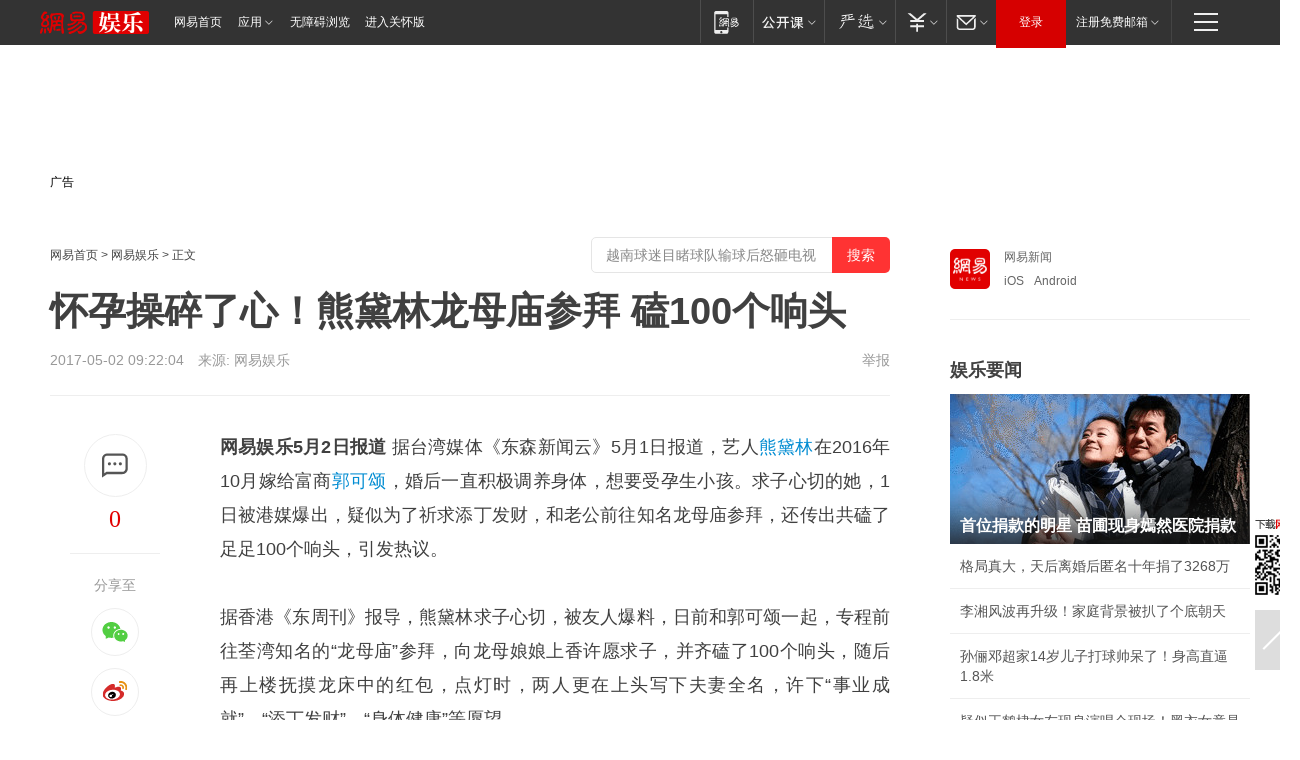

--- FILE ---
content_type: text/plain; charset=utf-8
request_url: https://nex.163.com/q?app=7BE0FC82&c=163article&l=150&site=netease&affiliate=163&cat=article&type=logo300x400&location=1&useruuid=null&cb=nteeaseadtrack20213
body_size: 1813
content:
nteeaseadtrack20213 ( {"result":1,"ads":[{"category":"163article","location":"150","style":"codeAD","adid":"","title":"","content":"","requestTime":1769028010771,"relatedActionLinks":[{"type":"feedback","url":"https://nex.163.com/ssp/event2?data=%2BXboXge8ybm3jS7eTH10CuXYf0UoNC%2BUWJpQwnukFPlsCsu4t8bwoilmLsU6QKAfm6%2FKn8D2PFRdVHWvcPMnV48sfPq0Ln%2FX0emPGHwFn4S%2BS9UxGZPk6kUVL8x%2FJtinHJe4QUB6EWmKMr8D5%2FGibs%2FmpxwWubxuG1JKwmUOy6ZPtR2TLS1CpRXY7M3Q%2B5oHri4hud5HDrd%2Fwjbn3hUqidn9Jq4d%2Fnmo0lfFNVo05rvfr500lYgmn38vvnEW5uRji60N1y14h3Pm0yHDgAFwkbYvFYgqWhs%2FX8k64Mu7wN8piyr2ueGd0voOLxr6vq1H34MTJTtttc1Lduiq9H%2BU%2FyXcbNm7GPYNuk1BOW9PWjRVy879do5DlhVtm55kdgxVX4FWHw6G8KESB%2BotIsuU9Z75hho5KG%2F8alnzlx%2BBl1lOBFvsa0kw%2BAxhFSxgp4BUB4RIuq%2BoF6n1VOmdd08h5gOhv9M0g4GMdCgmLEbSG6UxwO4%2BhSlmb5kqsW4oJhLQC3tJCg1E3Ps4V0RHS5RGXsWhsDLrdW7g6dpPcrtz%2FuRR%2BGwZDrFkrS1JPsnWQU%2B5fv%2BDVzCPiur%2ByHY7eI35h1V%2FhtaQAZ7DjuSsyWffyp8DOV0yS9OQFpc0vZ5pWRQ2N1e2%2BIFrv2D%2FK3Df6mFAsLU7%2FDr5PysWNSa788ALJMDn3KycDiBSeVaFLvWvA9sPe6maKbS72AtLog4jWTLWQh9tCqhSRkwtk%2FOHrnartOOX2GzK0ILRvMsif586RcT%2Bg5lYQZcDkD7bY0R88qlN5ZSMmwAqPmyhJbsrLLhiDPIC35Qum2KSx2ZRhiG0ICn%2B%2Fwj4KHKLRGBQPFjclK%2BQ2gZS3psnN9qqJt6qD%2Bi0kA6xk5A0q4tY67m%2BlL%2BsIekYhCU%2Bv83Sq99tEbNwf2VLGbDzfXOr7%2Fqk%2BvGo6AoArvHwXoTqvjhqQJvDhJxGYYK4nLEXVfbwMIpZ36OclgJ%2Ff7Noj9%2F%2BNUrPItW4B%2Ft4XbaqAwJG%2BKllGobtvOxeYYRTXQZTqyWzxzRSOTpNbNLzXXHjaPIg5NG%2BlTugoQjKkoqgjR4zfCLOO39pSZk84rJJVSXqGpMwh4%2BgC5fIyZbIbgHRkdLXZuTgMHU8bdIBUZ%2FyAn2p71ApRZ6ggrQHqJu%2FXo2U6BzyAatMq8dtaFJP1g%3D%3D&event=19&ect=reason"}],"monitor":[{"action":0,"url":"https://yp.ws.126.net/ytf/fs?mt=100&yte=[base64]&wsg=-&lks=-&ptc=1"},{"action":1,"url":"https://yp.ws.126.net/ytf/fc?mt=101&yte=[base64]&wsg=-&lks=-&ptc=1"},{"action":0,"url":"https://nex.163.com/ssp/show2?data=%2BXboXge8ybm3jS7eTH10CuXYf0UoNC%2BUWJpQwnukFPlsCsu4t8bwoilmLsU6QKAfm6%2FKn8D2PFRdVHWvcPMnV48sfPq0Ln%2FX0emPGHwFn4S%2BS9UxGZPk6kUVL8x%2FJtinHJe4QUB6EWmKMr8D5%2FGibs%2FmpxwWubxuG1JKwmUOy6ZPtR2TLS1CpRXY7M3Q%2B5oHri4hud5HDrd%2Fwjbn3hUqidn9Jq4d%2Fnmo0lfFNVo05rvfr500lYgmn38vvnEW5uRji60N1y14h3Pm0yHDgAFwkbYvFYgqWhs%2FX8k64Mu7wN8piyr2ueGd0voOLxr6vq1H34MTJTtttc1Lduiq9H%2BU%2FyXcbNm7GPYNuk1BOW9PWjRVy879do5DlhVtm55kdgxVX4FWHw6G8KESB%2BotIsuU9Z75hho5KG%2F8alnzlx%2BBl1lOBFvsa0kw%2BAxhFSxgp4BUB4RIuq%2BoF6n1VOmdd08h5gOhv9M0g4GMdCgmLEbSG6UxwO4%2BhSlmb5kqsW4oJhLQC3tJCg1E3Ps4V0RHS5RGXsWhsDLrdW7g6dpPcrtz%2FuRR%2BGwZDrFkrS1JPsnWQU%2B5fv%2BDVzCPiur%2ByHY7eI35h1V%2FhtaQAZ7DjuSsyWffyp8DOV0yS9OQFpc0vZ5pWRQ2N1e2%2BIFrv2D%2FK3Df6mFAsLU7%2FDr5PysWNSa788ALJMDn3KycDiBSeVaFLvWvA9sPe6maKbS72AtLog4jWTLWQh9tCqhSRkwtk%2FOHrnartOOX2GzK0ILRvMsif586RcT%2Bg5lYQZcDkD7bY0R88qlN5ZSMmwAqPmyhJbsrLLhiDPIC35Qum2KSx2ZRhiG0ICn%2B%2Fwj4KHKLRGBQPFjclK%2BQ2gZS3psnN9qqJt6qD%2Bi0kA6xk5A0q4tY67m%2BlL%2BsIekYhCU%2Bv83Sq99tEbNwf2VLGbDzfXOr7%2Fqk%2BvGo6AoArvHwXoTqvjhqQJvDhJxGYYK4nLEXVfbwMIpZ36OclgJ%2Ff7Noj9%2F%2BNUrPItW4B%2Ft4XbaqAwJG%2BKllGobtvOxeYYRTXQZTqyWzxzRSOTpNbNLzXXHjaPIg5NG%2BlTugoQjKkoqgjR4zfCLOO39pSZk84rJJVSXqGpMwh4%2BgC5fIyZbIbgHRkdLXZuTgMHU8bdIBUZ%2FyAn2p71ApRZ6ggrQHqJu%2FXo2U6BzyAatMq8dtaFJP1g%3D%3D&v=1&event=0&ect="},{"action":1,"url":"https://nex.163.com/ssp/click2?data=%2BXboXge8ybm3jS7eTH10CuXYf0UoNC%2BUWJpQwnukFPlsCsu4t8bwoilmLsU6QKAfm6%2FKn8D2PFRdVHWvcPMnV48sfPq0Ln%2FX0emPGHwFn4S%2BS9UxGZPk6kUVL8x%2FJtinHJe4QUB6EWmKMr8D5%2FGibs%2FmpxwWubxuG1JKwmUOy6ZPtR2TLS1CpRXY7M3Q%2B5oHri4hud5HDrd%2Fwjbn3hUqidn9Jq4d%2Fnmo0lfFNVo05rvfr500lYgmn38vvnEW5uRji60N1y14h3Pm0yHDgAFwkbYvFYgqWhs%2FX8k64Mu7wN8piyr2ueGd0voOLxr6vq1H34MTJTtttc1Lduiq9H%2BU%2FyXcbNm7GPYNuk1BOW9PWjRVy879do5DlhVtm55kdgxVX4FWHw6G8KESB%2BotIsuU9Z75hho5KG%2F8alnzlx%2BBl1lOBFvsa0kw%2BAxhFSxgp4BUB4RIuq%2BoF6n1VOmdd08h5gOhv9M0g4GMdCgmLEbSG6UxwO4%2BhSlmb5kqsW4oJhLQC3tJCg1E3Ps4V0RHS5RGXsWhsDLrdW7g6dpPcrtz%2FuRR%2BGwZDrFkrS1JPsnWQU%2B5fv%2BDVzCPiur%2ByHY7eI35h1V%2FhtaQAZ7DjuSsyWffyp8DOV0yS9OQFpc0vZ5pWRQ2N1e2%2BIFrv2D%2FK3Df6mFAsLU7%2FDr5PysWNSa788ALJMDn3KycDiBSeVaFLvWvA9sPe6maKbS72AtLog4jWTLWQh9tCqhSRkwtk%2FOHrnartOOX2GzK0ILRvMsif586RcT%2Bg5lYQZcDkD7bY0R88qlN5ZSMmwAqPmyhJbsrLLhiDPIC35Qum2KSx2ZRhiG0ICn%2B%2Fwj4KHKLRGBQPFjclK%2BQ2gZS3psnN9qqJt6qD%2Bi0kA6xk5A0q4tY67m%2BlL%2BsIekYhCU%2Bv83Sq99tEbNwf2VLGbDzfXOr7%2Fqk%2BvGo6AoArvHwXoTqvjhqQJvDhJxGYYK4nLEXVfbwMIpZ36OclgJ%2Ff7Noj9%2F%2BNUrPItW4B%2Ft4XbaqAwJG%2BKllGobtvOxeYYRTXQZTqyWzxzRSOTpNbNLzXXHjaPIg5NG%2BlTugoQjKkoqgjR4zfCLOO39pSZk84rJJVSXqGpMwh4%2BgC5fIyZbIbgHRkdLXZuTgMHU8bdIBUZ%2FyAn2p71ApRZ6ggrQHqJu%2FXo2U6BzyAatMq8dtaFJP1g%3D%3D&v=1&event=1&ect="},{"action":19,"url":"https://nex.163.com/ssp/event2?data=%2BXboXge8ybm3jS7eTH10CuXYf0UoNC%2BUWJpQwnukFPlsCsu4t8bwoilmLsU6QKAfm6%2FKn8D2PFRdVHWvcPMnV48sfPq0Ln%2FX0emPGHwFn4S%2BS9UxGZPk6kUVL8x%2FJtinHJe4QUB6EWmKMr8D5%2FGibs%2FmpxwWubxuG1JKwmUOy6ZPtR2TLS1CpRXY7M3Q%2B5oHri4hud5HDrd%2Fwjbn3hUqidn9Jq4d%2Fnmo0lfFNVo05rvfr500lYgmn38vvnEW5uRji60N1y14h3Pm0yHDgAFwkbYvFYgqWhs%2FX8k64Mu7wN8piyr2ueGd0voOLxr6vq1H34MTJTtttc1Lduiq9H%2BU%2FyXcbNm7GPYNuk1BOW9PWjRVy879do5DlhVtm55kdgxVX4FWHw6G8KESB%2BotIsuU9Z75hho5KG%2F8alnzlx%2BBl1lOBFvsa0kw%2BAxhFSxgp4BUB4RIuq%2BoF6n1VOmdd08h5gOhv9M0g4GMdCgmLEbSG6UxwO4%2BhSlmb5kqsW4oJhLQC3tJCg1E3Ps4V0RHS5RGXsWhsDLrdW7g6dpPcrtz%2FuRR%2BGwZDrFkrS1JPsnWQU%2B5fv%2BDVzCPiur%2ByHY7eI35h1V%2FhtaQAZ7DjuSsyWffyp8DOV0yS9OQFpc0vZ5pWRQ2N1e2%2BIFrv2D%2FK3Df6mFAsLU7%2FDr5PysWNSa788ALJMDn3KycDiBSeVaFLvWvA9sPe6maKbS72AtLog4jWTLWQh9tCqhSRkwtk%2FOHrnartOOX2GzK0ILRvMsif586RcT%2Bg5lYQZcDkD7bY0R88qlN5ZSMmwAqPmyhJbsrLLhiDPIC35Qum2KSx2ZRhiG0ICn%2B%2Fwj4KHKLRGBQPFjclK%2BQ2gZS3psnN9qqJt6qD%2Bi0kA6xk5A0q4tY67m%2BlL%2BsIekYhCU%2Bv83Sq99tEbNwf2VLGbDzfXOr7%2Fqk%2BvGo6AoArvHwXoTqvjhqQJvDhJxGYYK4nLEXVfbwMIpZ36OclgJ%2Ff7Noj9%2F%2BNUrPItW4B%2Ft4XbaqAwJG%2BKllGobtvOxeYYRTXQZTqyWzxzRSOTpNbNLzXXHjaPIg5NG%2BlTugoQjKkoqgjR4zfCLOO39pSZk84rJJVSXqGpMwh4%2BgC5fIyZbIbgHRkdLXZuTgMHU8bdIBUZ%2FyAn2p71ApRZ6ggrQHqJu%2FXo2U6BzyAatMq8dtaFJP1g%3D%3D&event=19&ect=feedback&act="}],"resources":[],"visibility":[{"duration":0,"rate_height":"50","type":"0"}],"source":"广告","htmlResource":"<!-- service=7 -->\n<!-- type=codeAD -->\n<!-- 网易文章页面--S1(剩余) -->\n<ins style=\"display: block;\" data-revive-zoneid=\"467\" data-revive-id=\"bc0ee6b32b55ca7bfb61c2a9dd1cf0c5\"></ins>\n<script>\n    window.reviveAsync = null;\n</script>\n<script src=\"https://static.outin.cn/js/gtr/gtr.min.js\" async></script>","hasHtmlResource":1,"iframe":[]}]} )


--- FILE ---
content_type: text/plain; charset=utf-8
request_url: https://nex.163.com/q?app=7BE0FC82&c=163article&l=120,121,122,123,124,125,126&site=netease&affiliate=163&cat=article&type=stream&location=1,2,3,4,5,6,7&useruuid=null&cb=nteeaseadtrack20216
body_size: 7188
content:
nteeaseadtrack20216 ( {"result":1,"ads":[{"category":"163article","location":"120","position":4,"style":"codeAD-YLH","adid":"","title":"","content":"","requestTime":1769028010487,"relatedActionLinks":[{"type":"feedback","url":"https://nex.163.com/ssp/event2?data=gNAThr2LvEBJUpotpOiZUWVIrlY9rHlG9IQjLbyJfG4hwFOpyCAxAsqLiToKLH1esOWMfR9Qmh9R4wCkkJhqvnBCKDTg%2FlzHp6j3Q3FQCyb5IqMqzVbQUPZ8iGHzoJaeJukUVvlPIExxqN%2FTOYysQZU0%2BtUHWwiJf2Km0qqHrsc6KmIfsO4cQgGURSz5NSPDjim39WayYY7DbDYZLh%2FT3YdIjcIcoffT6%2BAtCvIS4FHL6hwnawfifk2Kkm4Y1sw%2Bvt2nl1muC%2FUv1FtWIS9Gg13OLY6tNR8bGaxebsBLwEZ41TF4m%2FMdFpRVzGmWABDtQUVHC%2BZpPtBFoJTFzkqOILmnTVctGWUzsvpejmSkGhLeBhFxlP5zhY%2BHqqoaOWccRqDmGILt2EHFOk4Avp6MPqe1GCXxwhtXO22YEmmtItlkoLDjNG9QYOUAG9iF7J4nhMkBr5v7P%2FoF8pMORNiIkwBJ5yeDAhm80emWtH8jhCda%2FjmDTfebNzvrssjaaIwNFf017%2BrIH1gApe7uutDgfjXnIiZ1Qp7Lsiu4KJRG599Inwvbqbw2kX8mU7vABYhgtjpC1SllarbFAvRrRka%2B95qUPY80UU%2FSiJFEYjDPh8KLD2%2B%2FvC6Z7fs%2F%2BI4iouDjQDBPeCGPpyrwpD4Y0z2SZnDHWAjkJr2HE%2Fph5KgYbrvF1vFjqdtHVluU5vr7oj%2FJ3GN%2F1WLlf7nXQDHSPjmGfZ0kmWCmb2eYZUx7WHVa3m51Z%2F%2F%2BPnjrWc75Z%2F8HrOb0nBzPxNIjzJ9Yf%2Ffgbdj7mMA9HD5AG9tD1Yt%2FwXLZRBq4oQ1wv1n9jY5VAyzLxLnQSxbbqxqM3kpbfdNd8WEF8CpRLflA2glMK6UbWtPHmxiF4AKdbS31gNW%2FJgo4fCO184wdBlZlj02J%2FsioYc1KNqrXfuSHpvMih51Zk%2BPrlhhmbyoU77UUJDs4Nrsrf9rHiIwNIWkPPp00ygd%2BkexjLTJpWGYgvy4%2BogadCxxzvzBv%2B6BKx3Eu29g%2BBq%2FMfeYCLlcz9ZSTneG2QlYTJKfVXPAU77rgmW7bVmCAqa6z%2BHowKtAC0RKavHcfGcUiFmS7J7oq%2FKhFKI1iDQwXvBWdFttIGkzaVyliqh6TCASzOFA%3D&event=19&ect=reason"}],"monitor":[{"action":0,"url":"https://yp.ws.126.net/ytf/fs?mt=100&yte=[base64]&wsg=-&lks=-&ptc=1"},{"action":1,"url":"https://yp.ws.126.net/ytf/fc?mt=101&yte=[base64]&wsg=-&lks=-&ptc=1"},{"action":0,"url":"https://nex.163.com/ssp/show2?data=gNAThr2LvEBJUpotpOiZUWVIrlY9rHlG9IQjLbyJfG4hwFOpyCAxAsqLiToKLH1esOWMfR9Qmh9R4wCkkJhqvnBCKDTg%2FlzHp6j3Q3FQCyb5IqMqzVbQUPZ8iGHzoJaeJukUVvlPIExxqN%2FTOYysQZU0%2BtUHWwiJf2Km0qqHrsc6KmIfsO4cQgGURSz5NSPDjim39WayYY7DbDYZLh%2FT3YdIjcIcoffT6%2BAtCvIS4FHL6hwnawfifk2Kkm4Y1sw%2Bvt2nl1muC%2FUv1FtWIS9Gg13OLY6tNR8bGaxebsBLwEZ41TF4m%2FMdFpRVzGmWABDtQUVHC%2BZpPtBFoJTFzkqOILmnTVctGWUzsvpejmSkGhLeBhFxlP5zhY%2BHqqoaOWccRqDmGILt2EHFOk4Avp6MPqe1GCXxwhtXO22YEmmtItlkoLDjNG9QYOUAG9iF7J4nhMkBr5v7P%2FoF8pMORNiIkwBJ5yeDAhm80emWtH8jhCda%2FjmDTfebNzvrssjaaIwNFf017%2BrIH1gApe7uutDgfjXnIiZ1Qp7Lsiu4KJRG599Inwvbqbw2kX8mU7vABYhgtjpC1SllarbFAvRrRka%2B95qUPY80UU%2FSiJFEYjDPh8KLD2%2B%2FvC6Z7fs%2F%2BI4iouDjQDBPeCGPpyrwpD4Y0z2SZnDHWAjkJr2HE%2Fph5KgYbrvF1vFjqdtHVluU5vr7oj%2FJ3GN%2F1WLlf7nXQDHSPjmGfZ0kmWCmb2eYZUx7WHVa3m51Z%2F%2F%2BPnjrWc75Z%2F8HrOb0nBzPxNIjzJ9Yf%2Ffgbdj7mMA9HD5AG9tD1Yt%2FwXLZRBq4oQ1wv1n9jY5VAyzLxLnQSxbbqxqM3kpbfdNd8WEF8CpRLflA2glMK6UbWtPHmxiF4AKdbS31gNW%2FJgo4fCO184wdBlZlj02J%2FsioYc1KNqrXfuSHpvMih51Zk%2BPrlhhmbyoU77UUJDs4Nrsrf9rHiIwNIWkPPp00ygd%2BkexjLTJpWGYgvy4%2BogadCxxzvzBv%2B6BKx3Eu29g%2BBq%2FMfeYCLlcz9ZSTneG2QlYTJKfVXPAU77rgmW7bVmCAqa6z%2BHowKtAC0RKavHcfGcUiFmS7J7oq%2FKhFKI1iDQwXvBWdFttIGkzaVyliqh6TCASzOFA%3D&v=1&event=0&ect="},{"action":1,"url":"https://nex.163.com/ssp/click2?data=gNAThr2LvEBJUpotpOiZUWVIrlY9rHlG9IQjLbyJfG4hwFOpyCAxAsqLiToKLH1esOWMfR9Qmh9R4wCkkJhqvnBCKDTg%2FlzHp6j3Q3FQCyb5IqMqzVbQUPZ8iGHzoJaeJukUVvlPIExxqN%2FTOYysQZU0%2BtUHWwiJf2Km0qqHrsc6KmIfsO4cQgGURSz5NSPDjim39WayYY7DbDYZLh%2FT3YdIjcIcoffT6%2BAtCvIS4FHL6hwnawfifk2Kkm4Y1sw%2Bvt2nl1muC%2FUv1FtWIS9Gg13OLY6tNR8bGaxebsBLwEZ41TF4m%2FMdFpRVzGmWABDtQUVHC%2BZpPtBFoJTFzkqOILmnTVctGWUzsvpejmSkGhLeBhFxlP5zhY%2BHqqoaOWccRqDmGILt2EHFOk4Avp6MPqe1GCXxwhtXO22YEmmtItlkoLDjNG9QYOUAG9iF7J4nhMkBr5v7P%2FoF8pMORNiIkwBJ5yeDAhm80emWtH8jhCda%2FjmDTfebNzvrssjaaIwNFf017%2BrIH1gApe7uutDgfjXnIiZ1Qp7Lsiu4KJRG599Inwvbqbw2kX8mU7vABYhgtjpC1SllarbFAvRrRka%2B95qUPY80UU%2FSiJFEYjDPh8KLD2%2B%2FvC6Z7fs%2F%2BI4iouDjQDBPeCGPpyrwpD4Y0z2SZnDHWAjkJr2HE%2Fph5KgYbrvF1vFjqdtHVluU5vr7oj%2FJ3GN%2F1WLlf7nXQDHSPjmGfZ0kmWCmb2eYZUx7WHVa3m51Z%2F%2F%2BPnjrWc75Z%2F8HrOb0nBzPxNIjzJ9Yf%2Ffgbdj7mMA9HD5AG9tD1Yt%2FwXLZRBq4oQ1wv1n9jY5VAyzLxLnQSxbbqxqM3kpbfdNd8WEF8CpRLflA2glMK6UbWtPHmxiF4AKdbS31gNW%2FJgo4fCO184wdBlZlj02J%2FsioYc1KNqrXfuSHpvMih51Zk%2BPrlhhmbyoU77UUJDs4Nrsrf9rHiIwNIWkPPp00ygd%2BkexjLTJpWGYgvy4%2BogadCxxzvzBv%2B6BKx3Eu29g%2BBq%2FMfeYCLlcz9ZSTneG2QlYTJKfVXPAU77rgmW7bVmCAqa6z%2BHowKtAC0RKavHcfGcUiFmS7J7oq%2FKhFKI1iDQwXvBWdFttIGkzaVyliqh6TCASzOFA%3D&v=1&event=1&ect="},{"action":19,"url":"https://nex.163.com/ssp/event2?data=gNAThr2LvEBJUpotpOiZUWVIrlY9rHlG9IQjLbyJfG4hwFOpyCAxAsqLiToKLH1esOWMfR9Qmh9R4wCkkJhqvnBCKDTg%2FlzHp6j3Q3FQCyb5IqMqzVbQUPZ8iGHzoJaeJukUVvlPIExxqN%2FTOYysQZU0%2BtUHWwiJf2Km0qqHrsc6KmIfsO4cQgGURSz5NSPDjim39WayYY7DbDYZLh%2FT3YdIjcIcoffT6%2BAtCvIS4FHL6hwnawfifk2Kkm4Y1sw%2Bvt2nl1muC%2FUv1FtWIS9Gg13OLY6tNR8bGaxebsBLwEZ41TF4m%2FMdFpRVzGmWABDtQUVHC%2BZpPtBFoJTFzkqOILmnTVctGWUzsvpejmSkGhLeBhFxlP5zhY%2BHqqoaOWccRqDmGILt2EHFOk4Avp6MPqe1GCXxwhtXO22YEmmtItlkoLDjNG9QYOUAG9iF7J4nhMkBr5v7P%2FoF8pMORNiIkwBJ5yeDAhm80emWtH8jhCda%2FjmDTfebNzvrssjaaIwNFf017%2BrIH1gApe7uutDgfjXnIiZ1Qp7Lsiu4KJRG599Inwvbqbw2kX8mU7vABYhgtjpC1SllarbFAvRrRka%2B95qUPY80UU%2FSiJFEYjDPh8KLD2%2B%2FvC6Z7fs%2F%2BI4iouDjQDBPeCGPpyrwpD4Y0z2SZnDHWAjkJr2HE%2Fph5KgYbrvF1vFjqdtHVluU5vr7oj%2FJ3GN%2F1WLlf7nXQDHSPjmGfZ0kmWCmb2eYZUx7WHVa3m51Z%2F%2F%2BPnjrWc75Z%2F8HrOb0nBzPxNIjzJ9Yf%2Ffgbdj7mMA9HD5AG9tD1Yt%2FwXLZRBq4oQ1wv1n9jY5VAyzLxLnQSxbbqxqM3kpbfdNd8WEF8CpRLflA2glMK6UbWtPHmxiF4AKdbS31gNW%2FJgo4fCO184wdBlZlj02J%2FsioYc1KNqrXfuSHpvMih51Zk%2BPrlhhmbyoU77UUJDs4Nrsrf9rHiIwNIWkPPp00ygd%2BkexjLTJpWGYgvy4%2BogadCxxzvzBv%2B6BKx3Eu29g%2BBq%2FMfeYCLlcz9ZSTneG2QlYTJKfVXPAU77rgmW7bVmCAqa6z%2BHowKtAC0RKavHcfGcUiFmS7J7oq%2FKhFKI1iDQwXvBWdFttIGkzaVyliqh6TCASzOFA%3D&event=19&ect=feedback&act="}],"resources":[],"visibility":[{"duration":0,"rate_height":"50","type":"0"}],"source":"广告","htmlResource":"<!-- service=7 -->\n<!-- type=codeAD-YLH -->\n<!-- 网易号文章页--第4条 -->\n<div class=\"gdt-ad-container\" data-placementid=\"1222335372291527\">\n  <template  class=\"outin-ad-code\" style=\"display: none;background-color: #ccc;\">\n<ins style=\"display: block;\" data-revive-zoneid=\"378\" data-revive-id=\"bc0ee6b32b55ca7bfb61c2a9dd1cf0c5\"></ins>\n<script>\n    window.reviveAsync = null;\n</script>\n<script src=\"https://static.outin.cn/js/gtr/gtr.min.js\" async></script>\n  </template >\n</div>","hasHtmlResource":1,"iframe":[]},{"category":"163article","location":"121","position":10,"style":"codeAD-YLH","adid":"","title":"","content":"","requestTime":1769028010487,"relatedActionLinks":[{"type":"feedback","url":"https://nex.163.com/ssp/event2?data=gNAThr2LvEBJUpotpOiZUWVIrlY9rHlG9IQjLbyJfG4hwFOpyCAxAsqLiToKLH1esOWMfR9Qmh9R4wCkkJhqvnBCKDTg%2FlzHp6j3Q3FQCyb5IqMqzVbQUPZ8iGHzoJaeJukUVvlPIExxqN%2FTOYysQZU0%2BtUHWwiJf2Km0qqHrsc6KmIfsO4cQgGURSz5NSPDjim39WayYY7DbDYZLh%2FT3YdIjcIcoffT6%2BAtCvIS4FHL6hwnawfifk2Kkm4Y1sw%2Bvt2nl1muC%2FUv1FtWIS9GgwzFg5XgmsjVXKFiNTfsux1MJPyHA9Hp9i%2F0fK45y0UyHlOlKQfm7aT1kJmoo1IxO6%2BHc878xEiPF6TYYceeFdRdPAClEbHO0%2F5iQW152%2BW94gaybWvPlRUeIqr4sVBVd3%2B3uqYFg%2BK7KARiH0lVjOv8MftUwaxTg4a05lYumE7CtUYD0EOvD5xoeS%2FgNk4rT%2BPhVjuwoM64MFOmhrgth3ewGXkd6daN9UiubxGnsc81RX0ioFZkcUvowojhyb67Kc6DPGZv44hvkZpCf7a3bh0uKE8EYe3dY3LQqcJeS06PkmG8zC%2BQ1inBxUvqs2o3S6OdXnzazp1GyGOy0OFNOInAnvbgbFH%2BB9k0MF%2F2p1ONlJRtpO6VK4cQe%2B1zDe8gmjOjFM%2FFuISX2Houaw9%2Br00ZJIjmvMGy86NZibK1NFDmpm1mYbSdQzL%2BtWoH3AjLgbxgrinYVbE9nkmF24DOhYlTlBLEOlgBbMCIwnYh0q3N3PAmC5l4Qzj8siIugpsKAXiMXN9O2QfgSaS1XRWYxwALjsHoobPftEf2iDDnsS9yB12WGDf72la6Skj%2B0fEfYCikHngIokVHEEPytKd8vsiPCv6wDkma%2FPwmsM9J2U12cqAyn1AnAvegVWpgP%2BhpKjRzYngIGGi0RH6BrSv2N2FUjV6CsOMSWGN9wUL0enEJIPsTBhlQ808qkdmZyMIWwXo8lv8FiWt2tR0wmonKxC7WC2tojag8CNB2YyLmsN%2B1TkYS%2FgV2iYc5D5dxE2tdmqxQXG1xYfl4XV6T47Htp4KuhkDWZfFc0rnqH3VNLBDJyxey5DMJyhHmtrs%2FdZNH%2BUkJHH2TMbAcLgDmP%2FIcqz0%3D&event=19&ect=reason"}],"monitor":[{"action":0,"url":"https://yp.ws.126.net/ytf/fs?mt=100&yte=[base64]&wsg=-&lks=-&ptc=1"},{"action":1,"url":"https://yp.ws.126.net/ytf/fc?mt=101&yte=[base64]&wsg=-&lks=-&ptc=1"},{"action":0,"url":"https://nex.163.com/ssp/show2?data=gNAThr2LvEBJUpotpOiZUWVIrlY9rHlG9IQjLbyJfG4hwFOpyCAxAsqLiToKLH1esOWMfR9Qmh9R4wCkkJhqvnBCKDTg%2FlzHp6j3Q3FQCyb5IqMqzVbQUPZ8iGHzoJaeJukUVvlPIExxqN%2FTOYysQZU0%2BtUHWwiJf2Km0qqHrsc6KmIfsO4cQgGURSz5NSPDjim39WayYY7DbDYZLh%2FT3YdIjcIcoffT6%2BAtCvIS4FHL6hwnawfifk2Kkm4Y1sw%2Bvt2nl1muC%2FUv1FtWIS9GgwzFg5XgmsjVXKFiNTfsux1MJPyHA9Hp9i%2F0fK45y0UyHlOlKQfm7aT1kJmoo1IxO6%2BHc878xEiPF6TYYceeFdRdPAClEbHO0%2F5iQW152%2BW94gaybWvPlRUeIqr4sVBVd3%2B3uqYFg%2BK7KARiH0lVjOv8MftUwaxTg4a05lYumE7CtUYD0EOvD5xoeS%2FgNk4rT%2BPhVjuwoM64MFOmhrgth3ewGXkd6daN9UiubxGnsc81RX0ioFZkcUvowojhyb67Kc6DPGZv44hvkZpCf7a3bh0uKE8EYe3dY3LQqcJeS06PkmG8zC%2BQ1inBxUvqs2o3S6OdXnzazp1GyGOy0OFNOInAnvbgbFH%2BB9k0MF%2F2p1ONlJRtpO6VK4cQe%2B1zDe8gmjOjFM%2FFuISX2Houaw9%2Br00ZJIjmvMGy86NZibK1NFDmpm1mYbSdQzL%2BtWoH3AjLgbxgrinYVbE9nkmF24DOhYlTlBLEOlgBbMCIwnYh0q3N3PAmC5l4Qzj8siIugpsKAXiMXN9O2QfgSaS1XRWYxwALjsHoobPftEf2iDDnsS9yB12WGDf72la6Skj%2B0fEfYCikHngIokVHEEPytKd8vsiPCv6wDkma%2FPwmsM9J2U12cqAyn1AnAvegVWpgP%2BhpKjRzYngIGGi0RH6BrSv2N2FUjV6CsOMSWGN9wUL0enEJIPsTBhlQ808qkdmZyMIWwXo8lv8FiWt2tR0wmonKxC7WC2tojag8CNB2YyLmsN%2B1TkYS%2FgV2iYc5D5dxE2tdmqxQXG1xYfl4XV6T47Htp4KuhkDWZfFc0rnqH3VNLBDJyxey5DMJyhHmtrs%2FdZNH%2BUkJHH2TMbAcLgDmP%2FIcqz0%3D&v=1&event=0&ect="},{"action":1,"url":"https://nex.163.com/ssp/click2?data=gNAThr2LvEBJUpotpOiZUWVIrlY9rHlG9IQjLbyJfG4hwFOpyCAxAsqLiToKLH1esOWMfR9Qmh9R4wCkkJhqvnBCKDTg%2FlzHp6j3Q3FQCyb5IqMqzVbQUPZ8iGHzoJaeJukUVvlPIExxqN%2FTOYysQZU0%2BtUHWwiJf2Km0qqHrsc6KmIfsO4cQgGURSz5NSPDjim39WayYY7DbDYZLh%2FT3YdIjcIcoffT6%2BAtCvIS4FHL6hwnawfifk2Kkm4Y1sw%2Bvt2nl1muC%2FUv1FtWIS9GgwzFg5XgmsjVXKFiNTfsux1MJPyHA9Hp9i%2F0fK45y0UyHlOlKQfm7aT1kJmoo1IxO6%2BHc878xEiPF6TYYceeFdRdPAClEbHO0%2F5iQW152%2BW94gaybWvPlRUeIqr4sVBVd3%2B3uqYFg%2BK7KARiH0lVjOv8MftUwaxTg4a05lYumE7CtUYD0EOvD5xoeS%2FgNk4rT%2BPhVjuwoM64MFOmhrgth3ewGXkd6daN9UiubxGnsc81RX0ioFZkcUvowojhyb67Kc6DPGZv44hvkZpCf7a3bh0uKE8EYe3dY3LQqcJeS06PkmG8zC%2BQ1inBxUvqs2o3S6OdXnzazp1GyGOy0OFNOInAnvbgbFH%2BB9k0MF%2F2p1ONlJRtpO6VK4cQe%2B1zDe8gmjOjFM%2FFuISX2Houaw9%2Br00ZJIjmvMGy86NZibK1NFDmpm1mYbSdQzL%2BtWoH3AjLgbxgrinYVbE9nkmF24DOhYlTlBLEOlgBbMCIwnYh0q3N3PAmC5l4Qzj8siIugpsKAXiMXN9O2QfgSaS1XRWYxwALjsHoobPftEf2iDDnsS9yB12WGDf72la6Skj%2B0fEfYCikHngIokVHEEPytKd8vsiPCv6wDkma%2FPwmsM9J2U12cqAyn1AnAvegVWpgP%2BhpKjRzYngIGGi0RH6BrSv2N2FUjV6CsOMSWGN9wUL0enEJIPsTBhlQ808qkdmZyMIWwXo8lv8FiWt2tR0wmonKxC7WC2tojag8CNB2YyLmsN%2B1TkYS%2FgV2iYc5D5dxE2tdmqxQXG1xYfl4XV6T47Htp4KuhkDWZfFc0rnqH3VNLBDJyxey5DMJyhHmtrs%2FdZNH%2BUkJHH2TMbAcLgDmP%2FIcqz0%3D&v=1&event=1&ect="},{"action":19,"url":"https://nex.163.com/ssp/event2?data=gNAThr2LvEBJUpotpOiZUWVIrlY9rHlG9IQjLbyJfG4hwFOpyCAxAsqLiToKLH1esOWMfR9Qmh9R4wCkkJhqvnBCKDTg%2FlzHp6j3Q3FQCyb5IqMqzVbQUPZ8iGHzoJaeJukUVvlPIExxqN%2FTOYysQZU0%2BtUHWwiJf2Km0qqHrsc6KmIfsO4cQgGURSz5NSPDjim39WayYY7DbDYZLh%2FT3YdIjcIcoffT6%2BAtCvIS4FHL6hwnawfifk2Kkm4Y1sw%2Bvt2nl1muC%2FUv1FtWIS9GgwzFg5XgmsjVXKFiNTfsux1MJPyHA9Hp9i%2F0fK45y0UyHlOlKQfm7aT1kJmoo1IxO6%2BHc878xEiPF6TYYceeFdRdPAClEbHO0%2F5iQW152%2BW94gaybWvPlRUeIqr4sVBVd3%2B3uqYFg%2BK7KARiH0lVjOv8MftUwaxTg4a05lYumE7CtUYD0EOvD5xoeS%2FgNk4rT%2BPhVjuwoM64MFOmhrgth3ewGXkd6daN9UiubxGnsc81RX0ioFZkcUvowojhyb67Kc6DPGZv44hvkZpCf7a3bh0uKE8EYe3dY3LQqcJeS06PkmG8zC%2BQ1inBxUvqs2o3S6OdXnzazp1GyGOy0OFNOInAnvbgbFH%2BB9k0MF%2F2p1ONlJRtpO6VK4cQe%2B1zDe8gmjOjFM%2FFuISX2Houaw9%2Br00ZJIjmvMGy86NZibK1NFDmpm1mYbSdQzL%2BtWoH3AjLgbxgrinYVbE9nkmF24DOhYlTlBLEOlgBbMCIwnYh0q3N3PAmC5l4Qzj8siIugpsKAXiMXN9O2QfgSaS1XRWYxwALjsHoobPftEf2iDDnsS9yB12WGDf72la6Skj%2B0fEfYCikHngIokVHEEPytKd8vsiPCv6wDkma%2FPwmsM9J2U12cqAyn1AnAvegVWpgP%2BhpKjRzYngIGGi0RH6BrSv2N2FUjV6CsOMSWGN9wUL0enEJIPsTBhlQ808qkdmZyMIWwXo8lv8FiWt2tR0wmonKxC7WC2tojag8CNB2YyLmsN%2B1TkYS%2FgV2iYc5D5dxE2tdmqxQXG1xYfl4XV6T47Htp4KuhkDWZfFc0rnqH3VNLBDJyxey5DMJyhHmtrs%2FdZNH%2BUkJHH2TMbAcLgDmP%2FIcqz0%3D&event=19&ect=feedback&act="}],"resources":[],"visibility":[{"duration":0,"rate_height":"50","type":"0"}],"source":"广告","htmlResource":"<!-- service=7 -->\n<!-- type=codeAD-YLH -->\n<!-- 网易号文章页--第4条 -->\n<div class=\"gdt-ad-container\" data-placementid=\"1222335372291527\">\n  <template  class=\"outin-ad-code\" style=\"display: none;background-color: #ccc;\">\n<ins style=\"display: block;\" data-revive-zoneid=\"378\" data-revive-id=\"bc0ee6b32b55ca7bfb61c2a9dd1cf0c5\"></ins>\n<script>\n    window.reviveAsync = null;\n</script>\n<script src=\"https://static.outin.cn/js/gtr/gtr.min.js\" async></script>\n  </template >\n</div>","hasHtmlResource":1,"iframe":[]},{"category":"163article","location":"122","position":16,"style":"codeAD-YLH","adid":"","title":"","content":"","requestTime":1769028010487,"relatedActionLinks":[{"type":"feedback","url":"https://nex.163.com/ssp/event2?data=gNAThr2LvEBJUpotpOiZUWVIrlY9rHlG9IQjLbyJfG4hwFOpyCAxAsqLiToKLH1esOWMfR9Qmh9R4wCkkJhqvnBCKDTg%2FlzHp6j3Q3FQCyb5IqMqzVbQUPZ8iGHzoJaeJukUVvlPIExxqN%2FTOYysQZU0%2BtUHWwiJf2Km0qqHrsc6KmIfsO4cQgGURSz5NSPDjim39WayYY7DbDYZLh%2FT3YdIjcIcoffT6%2BAtCvIS4FHL6hwnawfifk2Kkm4Y1sw%2Bvt2nl1muC%2FUv1FtWIS9Gg%2FTKK3ZHbnY0ZU6qBGRMNwaoadAmKLwUxLbZ69TqzfvuMZSx%2FOUIejP5VXBnr3l7NKwdPfK2m2si5Bf7oov3g%2BtLjiNsNbBtm30qiwy%2F%2F9aH8UzN%2F0VrTThKDF2MfyL7%2FBU91bILdOLJuqIPGYrS7AY0dbUE4ZKGLhKvTTg8VRYZArM1NwWfhw9TDQ8wEhk3eJzwTmF5LThddGINYpp5U63iSBzdcYbty8TDlYehr1A%2B7rMs5Qsslz%2BsR7xRKAhSDr7Sy0gtKFWcuD6rcGiM7Hs7Vc03KziSXZT7e9q73uimFAknZ%2BToxP9xOlDqTSZKiD1Tr8AJWThAQZFiqGvVgqEUZxquHMrMVDip1NsUnM8VEknjjsPQzGN7RU3SNR70fOg1hCEDIBcycZs6Y7lSCk3beird6WQ%2FPSkec1mKnMXbRDbOPjltqwq6tpB9Rwwh1JTfLChATWe3T0h7e3rzEl4UxucYo0j%[base64]%2FF0SMy%2Fg9Ppwem9b9th8gHixRGqm2NqDmksGQ%2Bgevbsw7uGRFlM1FFqPGV37BMM5RPSO%2Baxr8JMa9B0ouA5XbsdlShF2hnyIQtVKagFj276NyqGdzy0tZ5AHrg4cA%3D&event=19&ect=reason"}],"monitor":[{"action":0,"url":"https://yp.ws.126.net/ytf/fs?mt=100&yte=[base64]&wsg=-&lks=-&ptc=1"},{"action":1,"url":"https://yp.ws.126.net/ytf/fc?mt=101&yte=[base64]&wsg=-&lks=-&ptc=1"},{"action":0,"url":"https://nex.163.com/ssp/show2?data=gNAThr2LvEBJUpotpOiZUWVIrlY9rHlG9IQjLbyJfG4hwFOpyCAxAsqLiToKLH1esOWMfR9Qmh9R4wCkkJhqvnBCKDTg%2FlzHp6j3Q3FQCyb5IqMqzVbQUPZ8iGHzoJaeJukUVvlPIExxqN%2FTOYysQZU0%2BtUHWwiJf2Km0qqHrsc6KmIfsO4cQgGURSz5NSPDjim39WayYY7DbDYZLh%2FT3YdIjcIcoffT6%2BAtCvIS4FHL6hwnawfifk2Kkm4Y1sw%2Bvt2nl1muC%2FUv1FtWIS9Gg%2FTKK3ZHbnY0ZU6qBGRMNwaoadAmKLwUxLbZ69TqzfvuMZSx%2FOUIejP5VXBnr3l7NKwdPfK2m2si5Bf7oov3g%2BtLjiNsNbBtm30qiwy%2F%2F9aH8UzN%2F0VrTThKDF2MfyL7%2FBU91bILdOLJuqIPGYrS7AY0dbUE4ZKGLhKvTTg8VRYZArM1NwWfhw9TDQ8wEhk3eJzwTmF5LThddGINYpp5U63iSBzdcYbty8TDlYehr1A%2B7rMs5Qsslz%2BsR7xRKAhSDr7Sy0gtKFWcuD6rcGiM7Hs7Vc03KziSXZT7e9q73uimFAknZ%2BToxP9xOlDqTSZKiD1Tr8AJWThAQZFiqGvVgqEUZxquHMrMVDip1NsUnM8VEknjjsPQzGN7RU3SNR70fOg1hCEDIBcycZs6Y7lSCk3beird6WQ%2FPSkec1mKnMXbRDbOPjltqwq6tpB9Rwwh1JTfLChATWe3T0h7e3rzEl4UxucYo0j%[base64]%2FF0SMy%2Fg9Ppwem9b9th8gHixRGqm2NqDmksGQ%2Bgevbsw7uGRFlM1FFqPGV37BMM5RPSO%2Baxr8JMa9B0ouA5XbsdlShF2hnyIQtVKagFj276NyqGdzy0tZ5AHrg4cA%3D&v=1&event=0&ect="},{"action":1,"url":"https://nex.163.com/ssp/click2?data=gNAThr2LvEBJUpotpOiZUWVIrlY9rHlG9IQjLbyJfG4hwFOpyCAxAsqLiToKLH1esOWMfR9Qmh9R4wCkkJhqvnBCKDTg%2FlzHp6j3Q3FQCyb5IqMqzVbQUPZ8iGHzoJaeJukUVvlPIExxqN%2FTOYysQZU0%2BtUHWwiJf2Km0qqHrsc6KmIfsO4cQgGURSz5NSPDjim39WayYY7DbDYZLh%2FT3YdIjcIcoffT6%2BAtCvIS4FHL6hwnawfifk2Kkm4Y1sw%2Bvt2nl1muC%2FUv1FtWIS9Gg%2FTKK3ZHbnY0ZU6qBGRMNwaoadAmKLwUxLbZ69TqzfvuMZSx%2FOUIejP5VXBnr3l7NKwdPfK2m2si5Bf7oov3g%2BtLjiNsNbBtm30qiwy%2F%2F9aH8UzN%2F0VrTThKDF2MfyL7%2FBU91bILdOLJuqIPGYrS7AY0dbUE4ZKGLhKvTTg8VRYZArM1NwWfhw9TDQ8wEhk3eJzwTmF5LThddGINYpp5U63iSBzdcYbty8TDlYehr1A%2B7rMs5Qsslz%2BsR7xRKAhSDr7Sy0gtKFWcuD6rcGiM7Hs7Vc03KziSXZT7e9q73uimFAknZ%2BToxP9xOlDqTSZKiD1Tr8AJWThAQZFiqGvVgqEUZxquHMrMVDip1NsUnM8VEknjjsPQzGN7RU3SNR70fOg1hCEDIBcycZs6Y7lSCk3beird6WQ%2FPSkec1mKnMXbRDbOPjltqwq6tpB9Rwwh1JTfLChATWe3T0h7e3rzEl4UxucYo0j%[base64]%2FF0SMy%2Fg9Ppwem9b9th8gHixRGqm2NqDmksGQ%2Bgevbsw7uGRFlM1FFqPGV37BMM5RPSO%2Baxr8JMa9B0ouA5XbsdlShF2hnyIQtVKagFj276NyqGdzy0tZ5AHrg4cA%3D&v=1&event=1&ect="},{"action":19,"url":"https://nex.163.com/ssp/event2?data=gNAThr2LvEBJUpotpOiZUWVIrlY9rHlG9IQjLbyJfG4hwFOpyCAxAsqLiToKLH1esOWMfR9Qmh9R4wCkkJhqvnBCKDTg%2FlzHp6j3Q3FQCyb5IqMqzVbQUPZ8iGHzoJaeJukUVvlPIExxqN%2FTOYysQZU0%2BtUHWwiJf2Km0qqHrsc6KmIfsO4cQgGURSz5NSPDjim39WayYY7DbDYZLh%2FT3YdIjcIcoffT6%2BAtCvIS4FHL6hwnawfifk2Kkm4Y1sw%2Bvt2nl1muC%2FUv1FtWIS9Gg%2FTKK3ZHbnY0ZU6qBGRMNwaoadAmKLwUxLbZ69TqzfvuMZSx%2FOUIejP5VXBnr3l7NKwdPfK2m2si5Bf7oov3g%2BtLjiNsNbBtm30qiwy%2F%2F9aH8UzN%2F0VrTThKDF2MfyL7%2FBU91bILdOLJuqIPGYrS7AY0dbUE4ZKGLhKvTTg8VRYZArM1NwWfhw9TDQ8wEhk3eJzwTmF5LThddGINYpp5U63iSBzdcYbty8TDlYehr1A%2B7rMs5Qsslz%2BsR7xRKAhSDr7Sy0gtKFWcuD6rcGiM7Hs7Vc03KziSXZT7e9q73uimFAknZ%2BToxP9xOlDqTSZKiD1Tr8AJWThAQZFiqGvVgqEUZxquHMrMVDip1NsUnM8VEknjjsPQzGN7RU3SNR70fOg1hCEDIBcycZs6Y7lSCk3beird6WQ%2FPSkec1mKnMXbRDbOPjltqwq6tpB9Rwwh1JTfLChATWe3T0h7e3rzEl4UxucYo0j%[base64]%2FF0SMy%2Fg9Ppwem9b9th8gHixRGqm2NqDmksGQ%2Bgevbsw7uGRFlM1FFqPGV37BMM5RPSO%2Baxr8JMa9B0ouA5XbsdlShF2hnyIQtVKagFj276NyqGdzy0tZ5AHrg4cA%3D&event=19&ect=feedback&act="}],"resources":[],"visibility":[{"duration":0,"rate_height":"50","type":"0"}],"source":"广告","htmlResource":"<!-- service=7 -->\n<!-- type=codeAD-YLH -->\n<!-- 网易号文章页--第4条 -->\n<div class=\"gdt-ad-container\" data-placementid=\"1222335372291527\">\n  <template  class=\"outin-ad-code\" style=\"display: none;background-color: #ccc;\">\n<ins style=\"display: block;\" data-revive-zoneid=\"378\" data-revive-id=\"bc0ee6b32b55ca7bfb61c2a9dd1cf0c5\"></ins>\n<script>\n    window.reviveAsync = null;\n</script>\n<script src=\"https://static.outin.cn/js/gtr/gtr.min.js\" async></script>\n  </template >\n</div>","hasHtmlResource":1,"iframe":[]},{"category":"163article","location":"123","position":22,"style":"codeAD-YLH","adid":"","title":"","content":"","requestTime":1769028010487,"relatedActionLinks":[{"type":"feedback","url":"https://nex.163.com/ssp/event2?data=gNAThr2LvEBJUpotpOiZUWVIrlY9rHlG9IQjLbyJfG4hwFOpyCAxAsqLiToKLH1esOWMfR9Qmh9R4wCkkJhqvnBCKDTg%2FlzHp6j3Q3FQCyb5IqMqzVbQUPZ8iGHzoJaeJukUVvlPIExxqN%2FTOYysQZU0%2BtUHWwiJf2Km0qqHrsc6KmIfsO4cQgGURSz5NSPDjim39WayYY7DbDYZLh%2FT3YdIjcIcoffT6%2BAtCvIS4FHL6hwnawfifk2Kkm4Y1sw%2Bvt2nl1muC%2FUv1FtWIS9GgzS90XSZTceX3bOENZVqHekguxgeEMA9w%2BzYkDxnVvjLBps%2FntexgX2Vr4HM3qPctlJEwexYIc7ut7LZIEZjkl%2BOX2YYIsPMxig6SiIDwE0XNtdlokUICa1q5OLkvuxTrY35i0AJpF%2BvBrl0rJQVwzd1OHCHO11UJRmaP9hU0h%2BhhmtnBRMy9lbGyaWDeXGm9BgsEVClssXE3otCCRExZf6Rt5ukLsDbBgpdQU%2FEOvWjoa92fTzB3kAZ0a%2BFge0PEK72gHLyex9t4u6x4BwAZT%2FIqEpqVIXZE5MLqH%2F1TZTzUdxObp2lALHFHN0RDciJzOza0zD459FRI9y2GE5QPgXSQ5PEuXpzWlfU1zsVoqBOGrKI98sBxsbKyyWC54p5ls3UbEcrhWIazjxZe7dPaWimLZ8v0a4w1JAyrkApCSelPJ0PfD%2FV0fhN5CuX8mXVXlXcxn4FPyIm0LIx1FneJgnZk%2BYtmgZ9MUR43ALLBFrZL%2BLmVfSrBjzKGueMoVjDuywMhmKyA2gqTi6dhyIp2rsQodX4%2B2pIBPTrOjTbBmHw1Mk%2BCuNpyI3TQsN0MCAFcbwwwOq9tCI2j2D83PArjJSmfW7HsHemjegVrG1jKbqakW6JrjBhHx7uFrnQ0hOecZvmVXecG5Dm%2ByXH5F%2BbS%2BbpuSGF%2FZl3rsCLieiV0Skh5oUpmyeDvDV8z5%2F3%2BBzuBaH4d8W9RWosW2pn9o8cqYcGFRO7pET6%2Fnxt18GrDNHZlZDpEfsFLnPmb6FiFQbjJ13rs9rxQMpDdUI41DWSMbmLScJyk90bVkUKvUnErYPicE%2BH5o3J576gZr6EulDuiNcdsrMi4Wkk3gj6TSDpWa4%3D&event=19&ect=reason"}],"monitor":[{"action":0,"url":"https://yp.ws.126.net/ytf/fs?mt=100&yte=[base64]&wsg=-&lks=-&ptc=1"},{"action":1,"url":"https://yp.ws.126.net/ytf/fc?mt=101&yte=[base64]&wsg=-&lks=-&ptc=1"},{"action":0,"url":"https://nex.163.com/ssp/show2?data=gNAThr2LvEBJUpotpOiZUWVIrlY9rHlG9IQjLbyJfG4hwFOpyCAxAsqLiToKLH1esOWMfR9Qmh9R4wCkkJhqvnBCKDTg%2FlzHp6j3Q3FQCyb5IqMqzVbQUPZ8iGHzoJaeJukUVvlPIExxqN%2FTOYysQZU0%2BtUHWwiJf2Km0qqHrsc6KmIfsO4cQgGURSz5NSPDjim39WayYY7DbDYZLh%2FT3YdIjcIcoffT6%2BAtCvIS4FHL6hwnawfifk2Kkm4Y1sw%2Bvt2nl1muC%2FUv1FtWIS9GgzS90XSZTceX3bOENZVqHekguxgeEMA9w%2BzYkDxnVvjLBps%2FntexgX2Vr4HM3qPctlJEwexYIc7ut7LZIEZjkl%2BOX2YYIsPMxig6SiIDwE0XNtdlokUICa1q5OLkvuxTrY35i0AJpF%2BvBrl0rJQVwzd1OHCHO11UJRmaP9hU0h%2BhhmtnBRMy9lbGyaWDeXGm9BgsEVClssXE3otCCRExZf6Rt5ukLsDbBgpdQU%2FEOvWjoa92fTzB3kAZ0a%2BFge0PEK72gHLyex9t4u6x4BwAZT%2FIqEpqVIXZE5MLqH%2F1TZTzUdxObp2lALHFHN0RDciJzOza0zD459FRI9y2GE5QPgXSQ5PEuXpzWlfU1zsVoqBOGrKI98sBxsbKyyWC54p5ls3UbEcrhWIazjxZe7dPaWimLZ8v0a4w1JAyrkApCSelPJ0PfD%2FV0fhN5CuX8mXVXlXcxn4FPyIm0LIx1FneJgnZk%2BYtmgZ9MUR43ALLBFrZL%2BLmVfSrBjzKGueMoVjDuywMhmKyA2gqTi6dhyIp2rsQodX4%2B2pIBPTrOjTbBmHw1Mk%2BCuNpyI3TQsN0MCAFcbwwwOq9tCI2j2D83PArjJSmfW7HsHemjegVrG1jKbqakW6JrjBhHx7uFrnQ0hOecZvmVXecG5Dm%2ByXH5F%2BbS%2BbpuSGF%2FZl3rsCLieiV0Skh5oUpmyeDvDV8z5%2F3%2BBzuBaH4d8W9RWosW2pn9o8cqYcGFRO7pET6%2Fnxt18GrDNHZlZDpEfsFLnPmb6FiFQbjJ13rs9rxQMpDdUI41DWSMbmLScJyk90bVkUKvUnErYPicE%2BH5o3J576gZr6EulDuiNcdsrMi4Wkk3gj6TSDpWa4%3D&v=1&event=0&ect="},{"action":1,"url":"https://nex.163.com/ssp/click2?data=gNAThr2LvEBJUpotpOiZUWVIrlY9rHlG9IQjLbyJfG4hwFOpyCAxAsqLiToKLH1esOWMfR9Qmh9R4wCkkJhqvnBCKDTg%2FlzHp6j3Q3FQCyb5IqMqzVbQUPZ8iGHzoJaeJukUVvlPIExxqN%2FTOYysQZU0%2BtUHWwiJf2Km0qqHrsc6KmIfsO4cQgGURSz5NSPDjim39WayYY7DbDYZLh%2FT3YdIjcIcoffT6%2BAtCvIS4FHL6hwnawfifk2Kkm4Y1sw%2Bvt2nl1muC%2FUv1FtWIS9GgzS90XSZTceX3bOENZVqHekguxgeEMA9w%2BzYkDxnVvjLBps%2FntexgX2Vr4HM3qPctlJEwexYIc7ut7LZIEZjkl%2BOX2YYIsPMxig6SiIDwE0XNtdlokUICa1q5OLkvuxTrY35i0AJpF%2BvBrl0rJQVwzd1OHCHO11UJRmaP9hU0h%2BhhmtnBRMy9lbGyaWDeXGm9BgsEVClssXE3otCCRExZf6Rt5ukLsDbBgpdQU%2FEOvWjoa92fTzB3kAZ0a%2BFge0PEK72gHLyex9t4u6x4BwAZT%2FIqEpqVIXZE5MLqH%2F1TZTzUdxObp2lALHFHN0RDciJzOza0zD459FRI9y2GE5QPgXSQ5PEuXpzWlfU1zsVoqBOGrKI98sBxsbKyyWC54p5ls3UbEcrhWIazjxZe7dPaWimLZ8v0a4w1JAyrkApCSelPJ0PfD%2FV0fhN5CuX8mXVXlXcxn4FPyIm0LIx1FneJgnZk%2BYtmgZ9MUR43ALLBFrZL%2BLmVfSrBjzKGueMoVjDuywMhmKyA2gqTi6dhyIp2rsQodX4%2B2pIBPTrOjTbBmHw1Mk%2BCuNpyI3TQsN0MCAFcbwwwOq9tCI2j2D83PArjJSmfW7HsHemjegVrG1jKbqakW6JrjBhHx7uFrnQ0hOecZvmVXecG5Dm%2ByXH5F%2BbS%2BbpuSGF%2FZl3rsCLieiV0Skh5oUpmyeDvDV8z5%2F3%2BBzuBaH4d8W9RWosW2pn9o8cqYcGFRO7pET6%2Fnxt18GrDNHZlZDpEfsFLnPmb6FiFQbjJ13rs9rxQMpDdUI41DWSMbmLScJyk90bVkUKvUnErYPicE%2BH5o3J576gZr6EulDuiNcdsrMi4Wkk3gj6TSDpWa4%3D&v=1&event=1&ect="},{"action":19,"url":"https://nex.163.com/ssp/event2?data=gNAThr2LvEBJUpotpOiZUWVIrlY9rHlG9IQjLbyJfG4hwFOpyCAxAsqLiToKLH1esOWMfR9Qmh9R4wCkkJhqvnBCKDTg%2FlzHp6j3Q3FQCyb5IqMqzVbQUPZ8iGHzoJaeJukUVvlPIExxqN%2FTOYysQZU0%2BtUHWwiJf2Km0qqHrsc6KmIfsO4cQgGURSz5NSPDjim39WayYY7DbDYZLh%2FT3YdIjcIcoffT6%2BAtCvIS4FHL6hwnawfifk2Kkm4Y1sw%2Bvt2nl1muC%2FUv1FtWIS9GgzS90XSZTceX3bOENZVqHekguxgeEMA9w%2BzYkDxnVvjLBps%2FntexgX2Vr4HM3qPctlJEwexYIc7ut7LZIEZjkl%2BOX2YYIsPMxig6SiIDwE0XNtdlokUICa1q5OLkvuxTrY35i0AJpF%2BvBrl0rJQVwzd1OHCHO11UJRmaP9hU0h%2BhhmtnBRMy9lbGyaWDeXGm9BgsEVClssXE3otCCRExZf6Rt5ukLsDbBgpdQU%2FEOvWjoa92fTzB3kAZ0a%2BFge0PEK72gHLyex9t4u6x4BwAZT%2FIqEpqVIXZE5MLqH%2F1TZTzUdxObp2lALHFHN0RDciJzOza0zD459FRI9y2GE5QPgXSQ5PEuXpzWlfU1zsVoqBOGrKI98sBxsbKyyWC54p5ls3UbEcrhWIazjxZe7dPaWimLZ8v0a4w1JAyrkApCSelPJ0PfD%2FV0fhN5CuX8mXVXlXcxn4FPyIm0LIx1FneJgnZk%2BYtmgZ9MUR43ALLBFrZL%2BLmVfSrBjzKGueMoVjDuywMhmKyA2gqTi6dhyIp2rsQodX4%2B2pIBPTrOjTbBmHw1Mk%2BCuNpyI3TQsN0MCAFcbwwwOq9tCI2j2D83PArjJSmfW7HsHemjegVrG1jKbqakW6JrjBhHx7uFrnQ0hOecZvmVXecG5Dm%2ByXH5F%2BbS%2BbpuSGF%2FZl3rsCLieiV0Skh5oUpmyeDvDV8z5%2F3%2BBzuBaH4d8W9RWosW2pn9o8cqYcGFRO7pET6%2Fnxt18GrDNHZlZDpEfsFLnPmb6FiFQbjJ13rs9rxQMpDdUI41DWSMbmLScJyk90bVkUKvUnErYPicE%2BH5o3J576gZr6EulDuiNcdsrMi4Wkk3gj6TSDpWa4%3D&event=19&ect=feedback&act="}],"resources":[],"visibility":[{"duration":0,"rate_height":"50","type":"0"}],"source":"广告","htmlResource":"<!-- service=7 -->\n<!-- type=codeAD-YLH -->\n<!-- 网易号文章页--第4条 -->\n<div class=\"gdt-ad-container\" data-placementid=\"1222335372291527\">\n  <template  class=\"outin-ad-code\" style=\"display: none;background-color: #ccc;\">\n<ins style=\"display: block;\" data-revive-zoneid=\"378\" data-revive-id=\"bc0ee6b32b55ca7bfb61c2a9dd1cf0c5\"></ins>\n<script>\n    window.reviveAsync = null;\n</script>\n<script src=\"https://static.outin.cn/js/gtr/gtr.min.js\" async></script>\n  </template >\n</div>","hasHtmlResource":1,"iframe":[]},{"category":"163article","location":"124","position":28,"style":"codeAD-YLH","adid":"","title":"","content":"","requestTime":1769028010487,"relatedActionLinks":[{"type":"feedback","url":"https://nex.163.com/ssp/event2?data=gNAThr2LvEBJUpotpOiZUWVIrlY9rHlG9IQjLbyJfG4hwFOpyCAxAsqLiToKLH1esOWMfR9Qmh9R4wCkkJhqvnBCKDTg%2FlzHp6j3Q3FQCyb5IqMqzVbQUPZ8iGHzoJaeJukUVvlPIExxqN%2FTOYysQZU0%2BtUHWwiJf2Km0qqHrsc6KmIfsO4cQgGURSz5NSPDjim39WayYY7DbDYZLh%2FT3YdIjcIcoffT6%2BAtCvIS4FHL6hwnawfifk2Kkm4Y1sw%2Bvt2nl1muC%2FUv1FtWIS9Gg2SDB%2FtsdsgpQEdtgVIOLjBJvHMB1ha4LVfzVN9vKEhDfhQYppkRV0RKzhViL8jqck0dN9VSvAlVEzCMAYuehAa47ZVYtYh6OJM5WfD4Ge07Zo8rmSJ4i9OLZuOz%2BWH%2FEEOTG%2Bs9YKZzIk7ejTwqc2Q6ns525YZaXJQfcDti9d2IHtGFLdhvu4DMhD4c8C0X%2Btge1HhJv5ltVzosEfsZSt39EhzGlA9DKLLIfu%2FqQgsQVnBNdNFOus948ho9m0rkYDqCshS4mHaNvNU7HsP%2BefdY7RPl6%2FKRnro%2BSt7rZgxOM55r0jyaZMV993My97jDrsy4ACwuNBVaAlefpJd3JWQPdX62PTuBCwTvlKEYkOgbxXdEgjGeRRwH5v8tqRhF3D%2Fk1GbzKQnGiFWsElg2gP9WocVOALmA%2Bc0FolT9ggGGExk6GMjaAZ7TzZk43DIpoXGrRwgi5Vq5qojHP6l5%2FcnC4CTj41qBKNc%2FWL39ARIqWUeEh0cf97sOVNJjgbdW%2FtKzQ387P0M71gQEaWnvGE1sXesR8GBydAwX5I9UR30ca%2BmYeiVHpjobrO8IF7iykWd3KHN2AbLGYeh6DEv9nmZQCHvz03g9KX%2F%2B1F%2BnKTi8QN8DaqTOh%2B9Ge%2BOTXhvrtXLgLBpZxSRKbnS3RNre7AKfd6voyd4AwQS5Kr6oWVLVW%2B3bwxZh%2F3M5CDy%2FnfYHzdNYvRVJVfPq2%2FKfm3103bvruvHMFMKaSRO6ngUF6%2Bn6Oje4mJqt3Al7xqPO6jdAGxn%2BqWf%2FYWxXphiJP%2FkxK%2B1GW0ot6F%2FrAXzbknX%2B1hOjhbzZ9O6Ivdrl8SFfKEhGNWb%2BYGvm0AFaqFj1Ck3ARJg%3D&event=19&ect=reason"}],"monitor":[{"action":0,"url":"https://yp.ws.126.net/ytf/fs?mt=100&yte=[base64]&wsg=-&lks=-&ptc=1"},{"action":1,"url":"https://yp.ws.126.net/ytf/fc?mt=101&yte=[base64]&wsg=-&lks=-&ptc=1"},{"action":0,"url":"https://nex.163.com/ssp/show2?data=gNAThr2LvEBJUpotpOiZUWVIrlY9rHlG9IQjLbyJfG4hwFOpyCAxAsqLiToKLH1esOWMfR9Qmh9R4wCkkJhqvnBCKDTg%2FlzHp6j3Q3FQCyb5IqMqzVbQUPZ8iGHzoJaeJukUVvlPIExxqN%2FTOYysQZU0%2BtUHWwiJf2Km0qqHrsc6KmIfsO4cQgGURSz5NSPDjim39WayYY7DbDYZLh%2FT3YdIjcIcoffT6%2BAtCvIS4FHL6hwnawfifk2Kkm4Y1sw%2Bvt2nl1muC%2FUv1FtWIS9Gg2SDB%2FtsdsgpQEdtgVIOLjBJvHMB1ha4LVfzVN9vKEhDfhQYppkRV0RKzhViL8jqck0dN9VSvAlVEzCMAYuehAa47ZVYtYh6OJM5WfD4Ge07Zo8rmSJ4i9OLZuOz%2BWH%2FEEOTG%2Bs9YKZzIk7ejTwqc2Q6ns525YZaXJQfcDti9d2IHtGFLdhvu4DMhD4c8C0X%2Btge1HhJv5ltVzosEfsZSt39EhzGlA9DKLLIfu%2FqQgsQVnBNdNFOus948ho9m0rkYDqCshS4mHaNvNU7HsP%2BefdY7RPl6%2FKRnro%2BSt7rZgxOM55r0jyaZMV993My97jDrsy4ACwuNBVaAlefpJd3JWQPdX62PTuBCwTvlKEYkOgbxXdEgjGeRRwH5v8tqRhF3D%2Fk1GbzKQnGiFWsElg2gP9WocVOALmA%2Bc0FolT9ggGGExk6GMjaAZ7TzZk43DIpoXGrRwgi5Vq5qojHP6l5%2FcnC4CTj41qBKNc%2FWL39ARIqWUeEh0cf97sOVNJjgbdW%2FtKzQ387P0M71gQEaWnvGE1sXesR8GBydAwX5I9UR30ca%2BmYeiVHpjobrO8IF7iykWd3KHN2AbLGYeh6DEv9nmZQCHvz03g9KX%2F%2B1F%2BnKTi8QN8DaqTOh%2B9Ge%2BOTXhvrtXLgLBpZxSRKbnS3RNre7AKfd6voyd4AwQS5Kr6oWVLVW%2B3bwxZh%2F3M5CDy%2FnfYHzdNYvRVJVfPq2%2FKfm3103bvruvHMFMKaSRO6ngUF6%2Bn6Oje4mJqt3Al7xqPO6jdAGxn%2BqWf%2FYWxXphiJP%2FkxK%2B1GW0ot6F%2FrAXzbknX%2B1hOjhbzZ9O6Ivdrl8SFfKEhGNWb%2BYGvm0AFaqFj1Ck3ARJg%3D&v=1&event=0&ect="},{"action":1,"url":"https://nex.163.com/ssp/click2?data=gNAThr2LvEBJUpotpOiZUWVIrlY9rHlG9IQjLbyJfG4hwFOpyCAxAsqLiToKLH1esOWMfR9Qmh9R4wCkkJhqvnBCKDTg%2FlzHp6j3Q3FQCyb5IqMqzVbQUPZ8iGHzoJaeJukUVvlPIExxqN%2FTOYysQZU0%2BtUHWwiJf2Km0qqHrsc6KmIfsO4cQgGURSz5NSPDjim39WayYY7DbDYZLh%2FT3YdIjcIcoffT6%2BAtCvIS4FHL6hwnawfifk2Kkm4Y1sw%2Bvt2nl1muC%2FUv1FtWIS9Gg2SDB%2FtsdsgpQEdtgVIOLjBJvHMB1ha4LVfzVN9vKEhDfhQYppkRV0RKzhViL8jqck0dN9VSvAlVEzCMAYuehAa47ZVYtYh6OJM5WfD4Ge07Zo8rmSJ4i9OLZuOz%2BWH%2FEEOTG%2Bs9YKZzIk7ejTwqc2Q6ns525YZaXJQfcDti9d2IHtGFLdhvu4DMhD4c8C0X%2Btge1HhJv5ltVzosEfsZSt39EhzGlA9DKLLIfu%2FqQgsQVnBNdNFOus948ho9m0rkYDqCshS4mHaNvNU7HsP%2BefdY7RPl6%2FKRnro%2BSt7rZgxOM55r0jyaZMV993My97jDrsy4ACwuNBVaAlefpJd3JWQPdX62PTuBCwTvlKEYkOgbxXdEgjGeRRwH5v8tqRhF3D%2Fk1GbzKQnGiFWsElg2gP9WocVOALmA%2Bc0FolT9ggGGExk6GMjaAZ7TzZk43DIpoXGrRwgi5Vq5qojHP6l5%2FcnC4CTj41qBKNc%2FWL39ARIqWUeEh0cf97sOVNJjgbdW%2FtKzQ387P0M71gQEaWnvGE1sXesR8GBydAwX5I9UR30ca%2BmYeiVHpjobrO8IF7iykWd3KHN2AbLGYeh6DEv9nmZQCHvz03g9KX%2F%2B1F%2BnKTi8QN8DaqTOh%2B9Ge%2BOTXhvrtXLgLBpZxSRKbnS3RNre7AKfd6voyd4AwQS5Kr6oWVLVW%2B3bwxZh%2F3M5CDy%2FnfYHzdNYvRVJVfPq2%2FKfm3103bvruvHMFMKaSRO6ngUF6%2Bn6Oje4mJqt3Al7xqPO6jdAGxn%2BqWf%2FYWxXphiJP%2FkxK%2B1GW0ot6F%2FrAXzbknX%2B1hOjhbzZ9O6Ivdrl8SFfKEhGNWb%2BYGvm0AFaqFj1Ck3ARJg%3D&v=1&event=1&ect="},{"action":19,"url":"https://nex.163.com/ssp/event2?data=gNAThr2LvEBJUpotpOiZUWVIrlY9rHlG9IQjLbyJfG4hwFOpyCAxAsqLiToKLH1esOWMfR9Qmh9R4wCkkJhqvnBCKDTg%2FlzHp6j3Q3FQCyb5IqMqzVbQUPZ8iGHzoJaeJukUVvlPIExxqN%2FTOYysQZU0%2BtUHWwiJf2Km0qqHrsc6KmIfsO4cQgGURSz5NSPDjim39WayYY7DbDYZLh%2FT3YdIjcIcoffT6%2BAtCvIS4FHL6hwnawfifk2Kkm4Y1sw%2Bvt2nl1muC%2FUv1FtWIS9Gg2SDB%2FtsdsgpQEdtgVIOLjBJvHMB1ha4LVfzVN9vKEhDfhQYppkRV0RKzhViL8jqck0dN9VSvAlVEzCMAYuehAa47ZVYtYh6OJM5WfD4Ge07Zo8rmSJ4i9OLZuOz%2BWH%2FEEOTG%2Bs9YKZzIk7ejTwqc2Q6ns525YZaXJQfcDti9d2IHtGFLdhvu4DMhD4c8C0X%2Btge1HhJv5ltVzosEfsZSt39EhzGlA9DKLLIfu%2FqQgsQVnBNdNFOus948ho9m0rkYDqCshS4mHaNvNU7HsP%2BefdY7RPl6%2FKRnro%2BSt7rZgxOM55r0jyaZMV993My97jDrsy4ACwuNBVaAlefpJd3JWQPdX62PTuBCwTvlKEYkOgbxXdEgjGeRRwH5v8tqRhF3D%2Fk1GbzKQnGiFWsElg2gP9WocVOALmA%2Bc0FolT9ggGGExk6GMjaAZ7TzZk43DIpoXGrRwgi5Vq5qojHP6l5%2FcnC4CTj41qBKNc%2FWL39ARIqWUeEh0cf97sOVNJjgbdW%2FtKzQ387P0M71gQEaWnvGE1sXesR8GBydAwX5I9UR30ca%2BmYeiVHpjobrO8IF7iykWd3KHN2AbLGYeh6DEv9nmZQCHvz03g9KX%2F%2B1F%2BnKTi8QN8DaqTOh%2B9Ge%2BOTXhvrtXLgLBpZxSRKbnS3RNre7AKfd6voyd4AwQS5Kr6oWVLVW%2B3bwxZh%2F3M5CDy%2FnfYHzdNYvRVJVfPq2%2FKfm3103bvruvHMFMKaSRO6ngUF6%2Bn6Oje4mJqt3Al7xqPO6jdAGxn%2BqWf%2FYWxXphiJP%2FkxK%2B1GW0ot6F%2FrAXzbknX%2B1hOjhbzZ9O6Ivdrl8SFfKEhGNWb%2BYGvm0AFaqFj1Ck3ARJg%3D&event=19&ect=feedback&act="}],"resources":[],"visibility":[{"duration":0,"rate_height":"50","type":"0"}],"source":"广告","htmlResource":"<!-- service=7 -->\n<!-- type=codeAD-YLH -->\n<!-- 网易号文章页--第4条 -->\n<div class=\"gdt-ad-container\" data-placementid=\"1222335372291527\">\n  <template  class=\"outin-ad-code\" style=\"display: none;background-color: #ccc;\">\n<ins style=\"display: block;\" data-revive-zoneid=\"378\" data-revive-id=\"bc0ee6b32b55ca7bfb61c2a9dd1cf0c5\"></ins>\n<script>\n    window.reviveAsync = null;\n</script>\n<script src=\"https://static.outin.cn/js/gtr/gtr.min.js\" async></script>\n  </template >\n</div>","hasHtmlResource":1,"iframe":[]},{"category":"163article","location":"125","position":34,"style":"codeAD-YLH","adid":"","title":"","content":"","requestTime":1769028010487,"relatedActionLinks":[{"type":"feedback","url":"https://nex.163.com/ssp/event2?data=gNAThr2LvEBJUpotpOiZUWVIrlY9rHlG9IQjLbyJfG4hwFOpyCAxAsqLiToKLH1esOWMfR9Qmh9R4wCkkJhqvnBCKDTg%2FlzHp6j3Q3FQCyb5IqMqzVbQUPZ8iGHzoJaeJukUVvlPIExxqN%2FTOYysQZU0%2BtUHWwiJf2Km0qqHrsc6KmIfsO4cQgGURSz5NSPDjim39WayYY7DbDYZLh%2FT3YdIjcIcoffT6%2BAtCvIS4FHL6hwnawfifk2Kkm4Y1sw%2Bvt2nl1muC%2FUv1FtWIS9Gg1eXE5%2B5dBc6u%2B5lWJWLrxlyanw9YYL15ISMYuAhg3nPNOb7c%2FlHj6aJ21ck%2BKl98x17Xh4qQaApZmX9%2FB77DVHmqler9d75K8Cuir7Jyv5jMXW8XcbISSXigLF0N%2BvVFi7kfyHFOvWuETEQHbjnvZQK%2Bz7880ft6Xgejom64P%2Bd1NCgsACChglsYSO6unwOcQtSVQATWogxvc%2Bel14EGnb6PtdJzoCuvmXRVCyE0w6Z9MNOo1se84k%2BGatOVhQqzVgPXMRpFU13n8AfSe%2FimG0KIeGFiyELgv5HPHuc4rk8tkXaXr31zZIS48W68C4NXcvPjkLMcINiCj7ygDm8QesyZhPMKZNaaFJM%2F1da63ELzbE4bbD8wkuaOrzz%2BEJUiYt3RGykPglGBEoj41w4tW%2FdpI%2Bo%2FrVbl2ye5hNlWc%2BK30Md6j4EBVm0buWDxsI3jyXny9hKatWC5asCwotRVD%2BM0n6nAmI2cxVk6AvMiFy1dCmEgCPAg1iyGh%2BqIh2p66tG5rUMWGUmZLEVOy1SRvssosemVA1M%2FA%2B%2BE2czAO5dl46V7HJ1kjll484%2B5nrcRTUOSgTEgNdRY0T2XJMWfhQIyEcIkPvzDtM4yYCFScETrjV58f%2BydQOzZMsKNz9s%2Bt4zqwbxYe0f788yRoQQuZlitlG5TvLprBzXzy%2Bdu2VS8VXh1VusJ%2F353fQUoYWI2Z6DrfAZsSqAUJ4DxLBGi09WFRBC1p81Zw7bB2OmYRxhGy%2Bo10CCpdVEw%2FoeM%2BpmOLPOYIqLq%2BwZsjHqw1NdC03%2Fo3DQFMYwVjyh%2BbgyToWEGdGyU6bdvxhZzFLGgAgwoyqNWiGQVnHY5rfhFxuqf%2FY%3D&event=19&ect=reason"}],"monitor":[{"action":0,"url":"https://yp.ws.126.net/ytf/fs?mt=100&yte=[base64]&wsg=-&lks=-&ptc=1"},{"action":1,"url":"https://yp.ws.126.net/ytf/fc?mt=101&yte=[base64]&wsg=-&lks=-&ptc=1"},{"action":0,"url":"https://nex.163.com/ssp/show2?data=gNAThr2LvEBJUpotpOiZUWVIrlY9rHlG9IQjLbyJfG4hwFOpyCAxAsqLiToKLH1esOWMfR9Qmh9R4wCkkJhqvnBCKDTg%2FlzHp6j3Q3FQCyb5IqMqzVbQUPZ8iGHzoJaeJukUVvlPIExxqN%2FTOYysQZU0%2BtUHWwiJf2Km0qqHrsc6KmIfsO4cQgGURSz5NSPDjim39WayYY7DbDYZLh%2FT3YdIjcIcoffT6%2BAtCvIS4FHL6hwnawfifk2Kkm4Y1sw%2Bvt2nl1muC%2FUv1FtWIS9Gg1eXE5%2B5dBc6u%2B5lWJWLrxlyanw9YYL15ISMYuAhg3nPNOb7c%2FlHj6aJ21ck%2BKl98x17Xh4qQaApZmX9%2FB77DVHmqler9d75K8Cuir7Jyv5jMXW8XcbISSXigLF0N%2BvVFi7kfyHFOvWuETEQHbjnvZQK%2Bz7880ft6Xgejom64P%2Bd1NCgsACChglsYSO6unwOcQtSVQATWogxvc%2Bel14EGnb6PtdJzoCuvmXRVCyE0w6Z9MNOo1se84k%2BGatOVhQqzVgPXMRpFU13n8AfSe%2FimG0KIeGFiyELgv5HPHuc4rk8tkXaXr31zZIS48W68C4NXcvPjkLMcINiCj7ygDm8QesyZhPMKZNaaFJM%2F1da63ELzbE4bbD8wkuaOrzz%2BEJUiYt3RGykPglGBEoj41w4tW%2FdpI%2Bo%2FrVbl2ye5hNlWc%2BK30Md6j4EBVm0buWDxsI3jyXny9hKatWC5asCwotRVD%2BM0n6nAmI2cxVk6AvMiFy1dCmEgCPAg1iyGh%2BqIh2p66tG5rUMWGUmZLEVOy1SRvssosemVA1M%2FA%2B%2BE2czAO5dl46V7HJ1kjll484%2B5nrcRTUOSgTEgNdRY0T2XJMWfhQIyEcIkPvzDtM4yYCFScETrjV58f%2BydQOzZMsKNz9s%2Bt4zqwbxYe0f788yRoQQuZlitlG5TvLprBzXzy%2Bdu2VS8VXh1VusJ%2F353fQUoYWI2Z6DrfAZsSqAUJ4DxLBGi09WFRBC1p81Zw7bB2OmYRxhGy%2Bo10CCpdVEw%2FoeM%2BpmOLPOYIqLq%2BwZsjHqw1NdC03%2Fo3DQFMYwVjyh%2BbgyToWEGdGyU6bdvxhZzFLGgAgwoyqNWiGQVnHY5rfhFxuqf%2FY%3D&v=1&event=0&ect="},{"action":1,"url":"https://nex.163.com/ssp/click2?data=gNAThr2LvEBJUpotpOiZUWVIrlY9rHlG9IQjLbyJfG4hwFOpyCAxAsqLiToKLH1esOWMfR9Qmh9R4wCkkJhqvnBCKDTg%2FlzHp6j3Q3FQCyb5IqMqzVbQUPZ8iGHzoJaeJukUVvlPIExxqN%2FTOYysQZU0%2BtUHWwiJf2Km0qqHrsc6KmIfsO4cQgGURSz5NSPDjim39WayYY7DbDYZLh%2FT3YdIjcIcoffT6%2BAtCvIS4FHL6hwnawfifk2Kkm4Y1sw%2Bvt2nl1muC%2FUv1FtWIS9Gg1eXE5%2B5dBc6u%2B5lWJWLrxlyanw9YYL15ISMYuAhg3nPNOb7c%2FlHj6aJ21ck%2BKl98x17Xh4qQaApZmX9%2FB77DVHmqler9d75K8Cuir7Jyv5jMXW8XcbISSXigLF0N%2BvVFi7kfyHFOvWuETEQHbjnvZQK%2Bz7880ft6Xgejom64P%2Bd1NCgsACChglsYSO6unwOcQtSVQATWogxvc%2Bel14EGnb6PtdJzoCuvmXRVCyE0w6Z9MNOo1se84k%2BGatOVhQqzVgPXMRpFU13n8AfSe%2FimG0KIeGFiyELgv5HPHuc4rk8tkXaXr31zZIS48W68C4NXcvPjkLMcINiCj7ygDm8QesyZhPMKZNaaFJM%2F1da63ELzbE4bbD8wkuaOrzz%2BEJUiYt3RGykPglGBEoj41w4tW%2FdpI%2Bo%2FrVbl2ye5hNlWc%2BK30Md6j4EBVm0buWDxsI3jyXny9hKatWC5asCwotRVD%2BM0n6nAmI2cxVk6AvMiFy1dCmEgCPAg1iyGh%2BqIh2p66tG5rUMWGUmZLEVOy1SRvssosemVA1M%2FA%2B%2BE2czAO5dl46V7HJ1kjll484%2B5nrcRTUOSgTEgNdRY0T2XJMWfhQIyEcIkPvzDtM4yYCFScETrjV58f%2BydQOzZMsKNz9s%2Bt4zqwbxYe0f788yRoQQuZlitlG5TvLprBzXzy%2Bdu2VS8VXh1VusJ%2F353fQUoYWI2Z6DrfAZsSqAUJ4DxLBGi09WFRBC1p81Zw7bB2OmYRxhGy%2Bo10CCpdVEw%2FoeM%2BpmOLPOYIqLq%2BwZsjHqw1NdC03%2Fo3DQFMYwVjyh%2BbgyToWEGdGyU6bdvxhZzFLGgAgwoyqNWiGQVnHY5rfhFxuqf%2FY%3D&v=1&event=1&ect="},{"action":19,"url":"https://nex.163.com/ssp/event2?data=gNAThr2LvEBJUpotpOiZUWVIrlY9rHlG9IQjLbyJfG4hwFOpyCAxAsqLiToKLH1esOWMfR9Qmh9R4wCkkJhqvnBCKDTg%2FlzHp6j3Q3FQCyb5IqMqzVbQUPZ8iGHzoJaeJukUVvlPIExxqN%2FTOYysQZU0%2BtUHWwiJf2Km0qqHrsc6KmIfsO4cQgGURSz5NSPDjim39WayYY7DbDYZLh%2FT3YdIjcIcoffT6%2BAtCvIS4FHL6hwnawfifk2Kkm4Y1sw%2Bvt2nl1muC%2FUv1FtWIS9Gg1eXE5%2B5dBc6u%2B5lWJWLrxlyanw9YYL15ISMYuAhg3nPNOb7c%2FlHj6aJ21ck%2BKl98x17Xh4qQaApZmX9%2FB77DVHmqler9d75K8Cuir7Jyv5jMXW8XcbISSXigLF0N%2BvVFi7kfyHFOvWuETEQHbjnvZQK%2Bz7880ft6Xgejom64P%2Bd1NCgsACChglsYSO6unwOcQtSVQATWogxvc%2Bel14EGnb6PtdJzoCuvmXRVCyE0w6Z9MNOo1se84k%2BGatOVhQqzVgPXMRpFU13n8AfSe%2FimG0KIeGFiyELgv5HPHuc4rk8tkXaXr31zZIS48W68C4NXcvPjkLMcINiCj7ygDm8QesyZhPMKZNaaFJM%2F1da63ELzbE4bbD8wkuaOrzz%2BEJUiYt3RGykPglGBEoj41w4tW%2FdpI%2Bo%2FrVbl2ye5hNlWc%2BK30Md6j4EBVm0buWDxsI3jyXny9hKatWC5asCwotRVD%2BM0n6nAmI2cxVk6AvMiFy1dCmEgCPAg1iyGh%2BqIh2p66tG5rUMWGUmZLEVOy1SRvssosemVA1M%2FA%2B%2BE2czAO5dl46V7HJ1kjll484%2B5nrcRTUOSgTEgNdRY0T2XJMWfhQIyEcIkPvzDtM4yYCFScETrjV58f%2BydQOzZMsKNz9s%2Bt4zqwbxYe0f788yRoQQuZlitlG5TvLprBzXzy%2Bdu2VS8VXh1VusJ%2F353fQUoYWI2Z6DrfAZsSqAUJ4DxLBGi09WFRBC1p81Zw7bB2OmYRxhGy%2Bo10CCpdVEw%2FoeM%2BpmOLPOYIqLq%2BwZsjHqw1NdC03%2Fo3DQFMYwVjyh%2BbgyToWEGdGyU6bdvxhZzFLGgAgwoyqNWiGQVnHY5rfhFxuqf%2FY%3D&event=19&ect=feedback&act="}],"resources":[],"visibility":[{"duration":0,"rate_height":"50","type":"0"}],"source":"广告","htmlResource":"<!-- service=7 -->\n<!-- type=codeAD-YLH -->\n<!-- 网易号文章页--第4条 -->\n<div class=\"gdt-ad-container\" data-placementid=\"1222335372291527\">\n  <template  class=\"outin-ad-code\" style=\"display: none;background-color: #ccc;\">\n<ins style=\"display: block;\" data-revive-zoneid=\"378\" data-revive-id=\"bc0ee6b32b55ca7bfb61c2a9dd1cf0c5\"></ins>\n<script>\n    window.reviveAsync = null;\n</script>\n<script src=\"https://static.outin.cn/js/gtr/gtr.min.js\" async></script>\n  </template >\n</div>","hasHtmlResource":1,"iframe":[]},{"category":"163article","location":"126","position":40,"style":"codeAD-YLH","adid":"","title":"","content":"","requestTime":1769028010487,"relatedActionLinks":[{"type":"feedback","url":"https://nex.163.com/ssp/event2?data=gNAThr2LvEBJUpotpOiZUWVIrlY9rHlG9IQjLbyJfG4hwFOpyCAxAsqLiToKLH1esOWMfR9Qmh9R4wCkkJhqvnBCKDTg%2FlzHp6j3Q3FQCyb5IqMqzVbQUPZ8iGHzoJaeJukUVvlPIExxqN%2FTOYysQZU0%2BtUHWwiJf2Km0qqHrsc6KmIfsO4cQgGURSz5NSPDjim39WayYY7DbDYZLh%2FT3YdIjcIcoffT6%2BAtCvIS4FHL6hwnawfifk2Kkm4Y1sw%2Bvt2nl1muC%2FUv1FtWIS9GgxxdK9VuITypBAtMsK39ivZdBCyjKF9qipTVsI77CamdvccFrAti3l1mCUwwXFiyG6x0bu4xajmiMzeAyqjlfjnlE5H5cjDA10AOmW%2BSOR71tTHN307AKt1uzDMTHX9b8UUYAyzFeJ4xj5PPVlYBTK24%2BOS6rOZopmk4fT0nqqsw8gNqgofKROmnNG5zy007nRGAZozGOjyCtmzveFAfYzywDtClKEzXlVMwg%2FAkOn2e1PZMUPMt30Ct75FGIob%2Fn1GOVwQ0QQJx4ME2Fpn1o%2FdiC7ZuBEJv0it48Tyv8aScj8GnwNXYBDVjedBJ6GPEQaxgqK6BxtEPWz966SF0BGo7gjaK0hZoXe4tRtjUTt%2BUTiBV4cSK1eyD43RRK4pB3YNu3IOQ6VJWBksAfSK0yQeO%2B8fpx4UdExpMQbz%2Fw9JupZrQJOIP9Xq3SLZ66nTUeCko3sWefLLrRCmNSko1oQ7TkMmJfRiy2%2FCjs0%2BUekS%2Bdg8OGWJ%2F2mbknezkhX30JvjVRLhEiTADAxgVeT7grsFhcQO6pg1yKlMSbGOPLT0Dc0XYuCb%2FMkGogJI56Y5JasxHunXn2nCN7%2BG%2F0nSe%2FqOcXXU9FbHYJQVCdQSTmRREliWd2s%2FJHQbXTyu1612L%2Bz84lYGGO0ZE%2B0TU%2FZ%2FjySJb7Xbyit9O7DC9%2F5oaYQvTRTTL6g0QENRypEV5DT25ZwCdDX3nJnzMLoRED8qEJZAwhSqqdpgM0wYGxmzENO%2FQORcYrXlQvfwxAXlQzOKwNscYAPZvP86r6bGF8yEpKFmb%2FokG9Kzd6XdyLNTHrMYtjrg0pxpbcUXCZRZ6Aa175wy8w6tnhkEpdSptxRNzsDU%3D&event=19&ect=reason"}],"monitor":[{"action":0,"url":"https://yp.ws.126.net/ytf/fs?mt=100&yte=[base64]&wsg=-&lks=-&ptc=1"},{"action":1,"url":"https://yp.ws.126.net/ytf/fc?mt=101&yte=[base64]&wsg=-&lks=-&ptc=1"},{"action":0,"url":"https://nex.163.com/ssp/show2?data=gNAThr2LvEBJUpotpOiZUWVIrlY9rHlG9IQjLbyJfG4hwFOpyCAxAsqLiToKLH1esOWMfR9Qmh9R4wCkkJhqvnBCKDTg%2FlzHp6j3Q3FQCyb5IqMqzVbQUPZ8iGHzoJaeJukUVvlPIExxqN%2FTOYysQZU0%2BtUHWwiJf2Km0qqHrsc6KmIfsO4cQgGURSz5NSPDjim39WayYY7DbDYZLh%2FT3YdIjcIcoffT6%2BAtCvIS4FHL6hwnawfifk2Kkm4Y1sw%2Bvt2nl1muC%2FUv1FtWIS9GgxxdK9VuITypBAtMsK39ivZdBCyjKF9qipTVsI77CamdvccFrAti3l1mCUwwXFiyG6x0bu4xajmiMzeAyqjlfjnlE5H5cjDA10AOmW%2BSOR71tTHN307AKt1uzDMTHX9b8UUYAyzFeJ4xj5PPVlYBTK24%2BOS6rOZopmk4fT0nqqsw8gNqgofKROmnNG5zy007nRGAZozGOjyCtmzveFAfYzywDtClKEzXlVMwg%2FAkOn2e1PZMUPMt30Ct75FGIob%2Fn1GOVwQ0QQJx4ME2Fpn1o%2FdiC7ZuBEJv0it48Tyv8aScj8GnwNXYBDVjedBJ6GPEQaxgqK6BxtEPWz966SF0BGo7gjaK0hZoXe4tRtjUTt%2BUTiBV4cSK1eyD43RRK4pB3YNu3IOQ6VJWBksAfSK0yQeO%2B8fpx4UdExpMQbz%2Fw9JupZrQJOIP9Xq3SLZ66nTUeCko3sWefLLrRCmNSko1oQ7TkMmJfRiy2%2FCjs0%2BUekS%2Bdg8OGWJ%2F2mbknezkhX30JvjVRLhEiTADAxgVeT7grsFhcQO6pg1yKlMSbGOPLT0Dc0XYuCb%2FMkGogJI56Y5JasxHunXn2nCN7%2BG%2F0nSe%2FqOcXXU9FbHYJQVCdQSTmRREliWd2s%2FJHQbXTyu1612L%2Bz84lYGGO0ZE%2B0TU%2FZ%2FjySJb7Xbyit9O7DC9%2F5oaYQvTRTTL6g0QENRypEV5DT25ZwCdDX3nJnzMLoRED8qEJZAwhSqqdpgM0wYGxmzENO%2FQORcYrXlQvfwxAXlQzOKwNscYAPZvP86r6bGF8yEpKFmb%2FokG9Kzd6XdyLNTHrMYtjrg0pxpbcUXCZRZ6Aa175wy8w6tnhkEpdSptxRNzsDU%3D&v=1&event=0&ect="},{"action":1,"url":"https://nex.163.com/ssp/click2?data=gNAThr2LvEBJUpotpOiZUWVIrlY9rHlG9IQjLbyJfG4hwFOpyCAxAsqLiToKLH1esOWMfR9Qmh9R4wCkkJhqvnBCKDTg%2FlzHp6j3Q3FQCyb5IqMqzVbQUPZ8iGHzoJaeJukUVvlPIExxqN%2FTOYysQZU0%2BtUHWwiJf2Km0qqHrsc6KmIfsO4cQgGURSz5NSPDjim39WayYY7DbDYZLh%2FT3YdIjcIcoffT6%2BAtCvIS4FHL6hwnawfifk2Kkm4Y1sw%2Bvt2nl1muC%2FUv1FtWIS9GgxxdK9VuITypBAtMsK39ivZdBCyjKF9qipTVsI77CamdvccFrAti3l1mCUwwXFiyG6x0bu4xajmiMzeAyqjlfjnlE5H5cjDA10AOmW%2BSOR71tTHN307AKt1uzDMTHX9b8UUYAyzFeJ4xj5PPVlYBTK24%2BOS6rOZopmk4fT0nqqsw8gNqgofKROmnNG5zy007nRGAZozGOjyCtmzveFAfYzywDtClKEzXlVMwg%2FAkOn2e1PZMUPMt30Ct75FGIob%2Fn1GOVwQ0QQJx4ME2Fpn1o%2FdiC7ZuBEJv0it48Tyv8aScj8GnwNXYBDVjedBJ6GPEQaxgqK6BxtEPWz966SF0BGo7gjaK0hZoXe4tRtjUTt%2BUTiBV4cSK1eyD43RRK4pB3YNu3IOQ6VJWBksAfSK0yQeO%2B8fpx4UdExpMQbz%2Fw9JupZrQJOIP9Xq3SLZ66nTUeCko3sWefLLrRCmNSko1oQ7TkMmJfRiy2%2FCjs0%2BUekS%2Bdg8OGWJ%2F2mbknezkhX30JvjVRLhEiTADAxgVeT7grsFhcQO6pg1yKlMSbGOPLT0Dc0XYuCb%2FMkGogJI56Y5JasxHunXn2nCN7%2BG%2F0nSe%2FqOcXXU9FbHYJQVCdQSTmRREliWd2s%2FJHQbXTyu1612L%2Bz84lYGGO0ZE%2B0TU%2FZ%2FjySJb7Xbyit9O7DC9%2F5oaYQvTRTTL6g0QENRypEV5DT25ZwCdDX3nJnzMLoRED8qEJZAwhSqqdpgM0wYGxmzENO%2FQORcYrXlQvfwxAXlQzOKwNscYAPZvP86r6bGF8yEpKFmb%2FokG9Kzd6XdyLNTHrMYtjrg0pxpbcUXCZRZ6Aa175wy8w6tnhkEpdSptxRNzsDU%3D&v=1&event=1&ect="},{"action":19,"url":"https://nex.163.com/ssp/event2?data=gNAThr2LvEBJUpotpOiZUWVIrlY9rHlG9IQjLbyJfG4hwFOpyCAxAsqLiToKLH1esOWMfR9Qmh9R4wCkkJhqvnBCKDTg%2FlzHp6j3Q3FQCyb5IqMqzVbQUPZ8iGHzoJaeJukUVvlPIExxqN%2FTOYysQZU0%2BtUHWwiJf2Km0qqHrsc6KmIfsO4cQgGURSz5NSPDjim39WayYY7DbDYZLh%2FT3YdIjcIcoffT6%2BAtCvIS4FHL6hwnawfifk2Kkm4Y1sw%2Bvt2nl1muC%2FUv1FtWIS9GgxxdK9VuITypBAtMsK39ivZdBCyjKF9qipTVsI77CamdvccFrAti3l1mCUwwXFiyG6x0bu4xajmiMzeAyqjlfjnlE5H5cjDA10AOmW%2BSOR71tTHN307AKt1uzDMTHX9b8UUYAyzFeJ4xj5PPVlYBTK24%2BOS6rOZopmk4fT0nqqsw8gNqgofKROmnNG5zy007nRGAZozGOjyCtmzveFAfYzywDtClKEzXlVMwg%2FAkOn2e1PZMUPMt30Ct75FGIob%2Fn1GOVwQ0QQJx4ME2Fpn1o%2FdiC7ZuBEJv0it48Tyv8aScj8GnwNXYBDVjedBJ6GPEQaxgqK6BxtEPWz966SF0BGo7gjaK0hZoXe4tRtjUTt%2BUTiBV4cSK1eyD43RRK4pB3YNu3IOQ6VJWBksAfSK0yQeO%2B8fpx4UdExpMQbz%2Fw9JupZrQJOIP9Xq3SLZ66nTUeCko3sWefLLrRCmNSko1oQ7TkMmJfRiy2%2FCjs0%2BUekS%2Bdg8OGWJ%2F2mbknezkhX30JvjVRLhEiTADAxgVeT7grsFhcQO6pg1yKlMSbGOPLT0Dc0XYuCb%2FMkGogJI56Y5JasxHunXn2nCN7%2BG%2F0nSe%2FqOcXXU9FbHYJQVCdQSTmRREliWd2s%2FJHQbXTyu1612L%2Bz84lYGGO0ZE%2B0TU%2FZ%2FjySJb7Xbyit9O7DC9%2F5oaYQvTRTTL6g0QENRypEV5DT25ZwCdDX3nJnzMLoRED8qEJZAwhSqqdpgM0wYGxmzENO%2FQORcYrXlQvfwxAXlQzOKwNscYAPZvP86r6bGF8yEpKFmb%2FokG9Kzd6XdyLNTHrMYtjrg0pxpbcUXCZRZ6Aa175wy8w6tnhkEpdSptxRNzsDU%3D&event=19&ect=feedback&act="}],"resources":[],"visibility":[{"duration":0,"rate_height":"50","type":"0"}],"source":"广告","htmlResource":"<!-- service=7 -->\n<!-- type=codeAD-YLH -->\n<!-- 网易号文章页--第4条 -->\n<div class=\"gdt-ad-container\" data-placementid=\"1222335372291527\">\n  <template  class=\"outin-ad-code\" style=\"display: none;background-color: #ccc;\">\n<ins style=\"display: block;\" data-revive-zoneid=\"378\" data-revive-id=\"bc0ee6b32b55ca7bfb61c2a9dd1cf0c5\"></ins>\n<script>\n    window.reviveAsync = null;\n</script>\n<script src=\"https://static.outin.cn/js/gtr/gtr.min.js\" async></script>\n  </template >\n</div>","hasHtmlResource":1,"iframe":[]}]} )


--- FILE ---
content_type: text/plain; charset=utf-8
request_url: https://nex.163.com/q?app=7BE0FC82&c=163article&l=112&site=netease&affiliate=163&cat=article&type=column1200x125&location=1&useruuid=null&cb=nteeaseadtrack20214
body_size: 1940
content:
nteeaseadtrack20214 ( {"result":1,"ads":[{"category":"163article","location":"112","style":"codeAD-YLH","adid":"","title":"","content":"","requestTime":1769028010957,"relatedActionLinks":[{"type":"feedback","url":"https://nex.163.com/ssp/event2?data=DxhrGoU8mhZwk0N%2BHFuprNwVeDq99C6csDDoHYoWnCdw%2BIDSNvl0xi6hivJmtQxwrTMt4AK1Uva%2Bp5BSVMPHkrz3i9L2dC48NyWkXHVDZkPTyFN%2FA83%2FF4S0zcxEAolhbYBVFHOZ7eArTPCbgtDfk8SI8B3IpFh%2FySpUnLTH2lcANm3SRV2m3H4xCJZt09q%2Bh5NeGqcvPW%2FE7oDpCI2Kv6aCUa%2BsXydc61pcR6j5wO0xMFla1XZWijritaOftEh61mB1c6ckKN%2Fj09nRCa1r0e6W4ragNcyX8j26%2F2mpZ1jpo7%2BpsVHzxxGQZTbv01ao1hFmHnfOBxPZBPJuGqGwZvABnQ5ft1JDhdwzc%2BKPoF1y%2BWtduzjRmsFJGeOXaNRszSkC9e%2BZyGDRRWhv5npC%2BWESbmMSIxtuZVQQ8d7M7ckIrMtZay8QbNpTZKy%2B87%2Ftmkw1ZsDm3T3%2Fr16OW%2Fq3ConTiRmn%2F2mikXMuOx9jBfF0FTx02zAYdxvjVkOQfZ%2B5%2BtT%2BRmYlx%2Bx6XqD%2Bx6HTLx37T67k0jc6q569JmW0C9A9fF8i24E%2BwJcyjATXLD5U6v5cI7LGB1VcC%2BjekYYMaOguk2d%2FBR25KTGQqPkL%2BCANMUO5vCM27eWE%2BE155V6NDd33zcCIwKdB5KCPNk8R4xGgQBengJys%2Fd8ZwuvCbU2EjlZrn8WvOL7Z2WwBvAL4YQ0XjOlM6P6KApTgwIePUHLHalOz%2FtUkAqyCEsGLJpxk0MQGDUUIn2fGMqLxDK1uOK%2FpnFmdRtVnVxKZYC69sVWJTOWTQ9HlcrfiEU3qyXIqjPrB%2B3%2FaslmH9q34PiG9N%2B959Xsoi12%2BNr63BzkRgZp4jj3fq5ih6jROfwL8zlT3dWCM5k52WUgebQPizE10mRzeoaB5ZfKOh%2FKeV%2FA3P1SOgwY77Fwa2hHyZ8GC3vxgy2S9rhOsbb9KqgHVSIQMJLpovf2azQP185%2FLNPXqThzXjbAZmFJOvsmrbFbmFcqnEW0K0t5aBQbP6VKNvxGKk0VtqKz5E7OabWVqCf8MPocdgenfUipMlpbgaBD1kb8%2FBt%2B17g7pmoEGU%2BdolUqMmnESzusDZMsP%2BU06tV4UK%2BmlbMyU0CwR5e9NZsnckQ0%3D&event=19&ect=reason"}],"monitor":[{"action":0,"url":"https://yp.ws.126.net/ytf/fs?mt=100&yte=[base64]&wsg=-&lks=-&ptc=1"},{"action":1,"url":"https://yp.ws.126.net/ytf/fc?mt=101&yte=[base64]&wsg=-&lks=-&ptc=1"},{"action":0,"url":"https://nex.163.com/ssp/show2?data=DxhrGoU8mhZwk0N%2BHFuprNwVeDq99C6csDDoHYoWnCdw%2BIDSNvl0xi6hivJmtQxwrTMt4AK1Uva%2Bp5BSVMPHkrz3i9L2dC48NyWkXHVDZkPTyFN%2FA83%2FF4S0zcxEAolhbYBVFHOZ7eArTPCbgtDfk8SI8B3IpFh%2FySpUnLTH2lcANm3SRV2m3H4xCJZt09q%2Bh5NeGqcvPW%2FE7oDpCI2Kv6aCUa%2BsXydc61pcR6j5wO0xMFla1XZWijritaOftEh61mB1c6ckKN%2Fj09nRCa1r0e6W4ragNcyX8j26%2F2mpZ1jpo7%2BpsVHzxxGQZTbv01ao1hFmHnfOBxPZBPJuGqGwZvABnQ5ft1JDhdwzc%2BKPoF1y%2BWtduzjRmsFJGeOXaNRszSkC9e%2BZyGDRRWhv5npC%2BWESbmMSIxtuZVQQ8d7M7ckIrMtZay8QbNpTZKy%2B87%2Ftmkw1ZsDm3T3%2Fr16OW%2Fq3ConTiRmn%2F2mikXMuOx9jBfF0FTx02zAYdxvjVkOQfZ%2B5%2BtT%2BRmYlx%2Bx6XqD%2Bx6HTLx37T67k0jc6q569JmW0C9A9fF8i24E%2BwJcyjATXLD5U6v5cI7LGB1VcC%2BjekYYMaOguk2d%2FBR25KTGQqPkL%2BCANMUO5vCM27eWE%2BE155V6NDd33zcCIwKdB5KCPNk8R4xGgQBengJys%2Fd8ZwuvCbU2EjlZrn8WvOL7Z2WwBvAL4YQ0XjOlM6P6KApTgwIePUHLHalOz%2FtUkAqyCEsGLJpxk0MQGDUUIn2fGMqLxDK1uOK%2FpnFmdRtVnVxKZYC69sVWJTOWTQ9HlcrfiEU3qyXIqjPrB%2B3%2FaslmH9q34PiG9N%2B959Xsoi12%2BNr63BzkRgZp4jj3fq5ih6jROfwL8zlT3dWCM5k52WUgebQPizE10mRzeoaB5ZfKOh%2FKeV%2FA3P1SOgwY77Fwa2hHyZ8GC3vxgy2S9rhOsbb9KqgHVSIQMJLpovf2azQP185%2FLNPXqThzXjbAZmFJOvsmrbFbmFcqnEW0K0t5aBQbP6VKNvxGKk0VtqKz5E7OabWVqCf8MPocdgenfUipMlpbgaBD1kb8%2FBt%2B17g7pmoEGU%2BdolUqMmnESzusDZMsP%2BU06tV4UK%2BmlbMyU0CwR5e9NZsnckQ0%3D&v=1&event=0&ect="},{"action":1,"url":"https://nex.163.com/ssp/click2?data=DxhrGoU8mhZwk0N%2BHFuprNwVeDq99C6csDDoHYoWnCdw%2BIDSNvl0xi6hivJmtQxwrTMt4AK1Uva%2Bp5BSVMPHkrz3i9L2dC48NyWkXHVDZkPTyFN%2FA83%2FF4S0zcxEAolhbYBVFHOZ7eArTPCbgtDfk8SI8B3IpFh%2FySpUnLTH2lcANm3SRV2m3H4xCJZt09q%2Bh5NeGqcvPW%2FE7oDpCI2Kv6aCUa%2BsXydc61pcR6j5wO0xMFla1XZWijritaOftEh61mB1c6ckKN%2Fj09nRCa1r0e6W4ragNcyX8j26%2F2mpZ1jpo7%2BpsVHzxxGQZTbv01ao1hFmHnfOBxPZBPJuGqGwZvABnQ5ft1JDhdwzc%2BKPoF1y%2BWtduzjRmsFJGeOXaNRszSkC9e%2BZyGDRRWhv5npC%2BWESbmMSIxtuZVQQ8d7M7ckIrMtZay8QbNpTZKy%2B87%2Ftmkw1ZsDm3T3%2Fr16OW%2Fq3ConTiRmn%2F2mikXMuOx9jBfF0FTx02zAYdxvjVkOQfZ%2B5%2BtT%2BRmYlx%2Bx6XqD%2Bx6HTLx37T67k0jc6q569JmW0C9A9fF8i24E%2BwJcyjATXLD5U6v5cI7LGB1VcC%2BjekYYMaOguk2d%2FBR25KTGQqPkL%2BCANMUO5vCM27eWE%2BE155V6NDd33zcCIwKdB5KCPNk8R4xGgQBengJys%2Fd8ZwuvCbU2EjlZrn8WvOL7Z2WwBvAL4YQ0XjOlM6P6KApTgwIePUHLHalOz%2FtUkAqyCEsGLJpxk0MQGDUUIn2fGMqLxDK1uOK%2FpnFmdRtVnVxKZYC69sVWJTOWTQ9HlcrfiEU3qyXIqjPrB%2B3%2FaslmH9q34PiG9N%2B959Xsoi12%2BNr63BzkRgZp4jj3fq5ih6jROfwL8zlT3dWCM5k52WUgebQPizE10mRzeoaB5ZfKOh%2FKeV%2FA3P1SOgwY77Fwa2hHyZ8GC3vxgy2S9rhOsbb9KqgHVSIQMJLpovf2azQP185%2FLNPXqThzXjbAZmFJOvsmrbFbmFcqnEW0K0t5aBQbP6VKNvxGKk0VtqKz5E7OabWVqCf8MPocdgenfUipMlpbgaBD1kb8%2FBt%2B17g7pmoEGU%2BdolUqMmnESzusDZMsP%2BU06tV4UK%2BmlbMyU0CwR5e9NZsnckQ0%3D&v=1&event=1&ect="},{"action":19,"url":"https://nex.163.com/ssp/event2?data=DxhrGoU8mhZwk0N%2BHFuprNwVeDq99C6csDDoHYoWnCdw%2BIDSNvl0xi6hivJmtQxwrTMt4AK1Uva%2Bp5BSVMPHkrz3i9L2dC48NyWkXHVDZkPTyFN%2FA83%2FF4S0zcxEAolhbYBVFHOZ7eArTPCbgtDfk8SI8B3IpFh%2FySpUnLTH2lcANm3SRV2m3H4xCJZt09q%2Bh5NeGqcvPW%2FE7oDpCI2Kv6aCUa%2BsXydc61pcR6j5wO0xMFla1XZWijritaOftEh61mB1c6ckKN%2Fj09nRCa1r0e6W4ragNcyX8j26%2F2mpZ1jpo7%2BpsVHzxxGQZTbv01ao1hFmHnfOBxPZBPJuGqGwZvABnQ5ft1JDhdwzc%2BKPoF1y%2BWtduzjRmsFJGeOXaNRszSkC9e%2BZyGDRRWhv5npC%2BWESbmMSIxtuZVQQ8d7M7ckIrMtZay8QbNpTZKy%2B87%2Ftmkw1ZsDm3T3%2Fr16OW%2Fq3ConTiRmn%2F2mikXMuOx9jBfF0FTx02zAYdxvjVkOQfZ%2B5%2BtT%2BRmYlx%2Bx6XqD%2Bx6HTLx37T67k0jc6q569JmW0C9A9fF8i24E%2BwJcyjATXLD5U6v5cI7LGB1VcC%2BjekYYMaOguk2d%2FBR25KTGQqPkL%2BCANMUO5vCM27eWE%2BE155V6NDd33zcCIwKdB5KCPNk8R4xGgQBengJys%2Fd8ZwuvCbU2EjlZrn8WvOL7Z2WwBvAL4YQ0XjOlM6P6KApTgwIePUHLHalOz%2FtUkAqyCEsGLJpxk0MQGDUUIn2fGMqLxDK1uOK%2FpnFmdRtVnVxKZYC69sVWJTOWTQ9HlcrfiEU3qyXIqjPrB%2B3%2FaslmH9q34PiG9N%2B959Xsoi12%2BNr63BzkRgZp4jj3fq5ih6jROfwL8zlT3dWCM5k52WUgebQPizE10mRzeoaB5ZfKOh%2FKeV%2FA3P1SOgwY77Fwa2hHyZ8GC3vxgy2S9rhOsbb9KqgHVSIQMJLpovf2azQP185%2FLNPXqThzXjbAZmFJOvsmrbFbmFcqnEW0K0t5aBQbP6VKNvxGKk0VtqKz5E7OabWVqCf8MPocdgenfUipMlpbgaBD1kb8%2FBt%2B17g7pmoEGU%2BdolUqMmnESzusDZMsP%2BU06tV4UK%2BmlbMyU0CwR5e9NZsnckQ0%3D&event=19&ect=feedback&act="}],"resources":[],"visibility":[{"duration":0,"rate_height":"50","type":"0"}],"source":"广告","htmlResource":"<!-- service=7 -->\n<!-- type=codeAD-YLH -->\n<div class=\"gdt-ad-container\" data-placementid=\"9292167490736503\">\n  <template  class=\"outin-ad-code\" style=\"display: none;background-color: #ccc;\">\n<!-- 网易号文章页-底部通栏(剩余) -->\n<ins style=\"display: block;\" data-revive-zoneid=\"436\" data-revive-id=\"bc0ee6b32b55ca7bfb61c2a9dd1cf0c5\"></ins>\n<script>\n    window.reviveAsync = null;\n</script>\n<script src=\"https://static.outin.cn/js/gtr/gtr.min.js\" async></script>\n  </template >\n</div>\n<!--sspClickMonitor-->\n<!--统计代码勿删，部署在body内-->","hasHtmlResource":1,"iframe":[]}]} )


--- FILE ---
content_type: text/plain; charset=utf-8
request_url: https://nex.163.com/q?app=7BE0FC82&c=163article&l=134,135,136,137,138,139,140&site=netease&affiliate=163&cat=article&type=logo300x250&location=2,4,5,6,7,8,9&useruuid=null&cb=nteeaseadtrack20212
body_size: 6965
content:
nteeaseadtrack20212 ( {"result":1,"ads":[{"category":"163article","location":"134","style":"codeAD-YLH","adid":"","title":"","content":"","requestTime":1769028010691,"relatedActionLinks":[{"type":"feedback","url":"https://nex.163.com/ssp/event2?data=lFF80%2FM4SlkQa2c7J9HQmnaKv9U65vNwLzyESoYIMTALOXZxEgl0CuCALXsn0WdpDY05OA5R3lDTAPXFyRpLBd00a7VNCRbDeb3tigysWSZ85F2HJntsfAv5ZGh0KuHlH%2Bt603eZHxv%2BsLNV5QfuIb2mDYpJeM67sXgo0P5BSK0XpsgrWOuwiuOKdce9ZE3nZt3yiwqvRCw8Af8govkdEHKaKpJJKToGFFUOMz2DO1fgk7TjDUee2snnlnLedumkJmrdwgyGoLZuzdxhDihOgVyjumkxTjrRrl3s%2FZYxJ%2FFuthv%2F%2BqJEJIJBDU7RqIGNSreDqguJypIQQ3xNHzPYTBqGRd722ZAJs9mgQRF9yoc9FTAakMxGzwdpD70jZdVEoig%2F5clNT%2F6NmrhvqFx34r0CFi%2F6YZw0sO4L9krfp%2FaTtNS7sdv7hHjxZ7mkiJeWaFPPwwbiXl6ygn%2Bg1TiBo1vJM9s63x0K%2F6zxAKed8f0YQtCdUYyjWdchbI6o8QxfJCXQwUvhnEZuL6XQeyNDuVHXpnRPFQO%2FdlPmQAvSyQWM7rD%2BaQNqU7culjL3L4ycyKurnVSN43I7qkxdty0JMPla6c3Hr3MU%2F2yxpvj5%2Flx6%2Fr3mjoVrXv9C6weV7VZoF5RA1kE8u5gzAbxwjp1xJQEQ5hFARTLgRbuLCTHtC8p9efP7gplCpFzJk5Wd8yo7IHoEk4a4dzPvmOLIC5nAoLlA7zD3ljbOWJML5MpTd52O2%2BKavbLLStNndsyWl48FhyfaVNSRW3l%2BVu1x0uvyJJUPeyY9rCoxlgOXeHgZBJdyYP1EpB%2BxZE%2F1xRBgccnj6BWTAcbymH9m2U%2BlAowwnTEcvZTRyvELH%2FAWmaltWJ5g5nXVuM3s5mLvzaI4OB4S7DXPc5i7pI0J54UDWfVl%2FPRqWFpDxXwXXFjLQQzG%2F6mKJLoMiGk8qo0X%2FGiAsxUJazCP0nPNtMT3bZ3FiNXCUzMUslbg9owW4QY%2BqpxwtAofgeDKa2WS%2FbrRL8yads%2BubNnBpJjV3U67Ijw8N3OMEKnRFuLNYjBcHBy0zkFLfixkT0Sx5ABoDeOdbAlAPewBp0dLvL1JFYlRpbQWJJqywEvHRiS2UdTezBXSg1FaFFQ%3D&event=19&ect=reason"}],"monitor":[{"action":0,"url":"https://yp.ws.126.net/ytf/fs?mt=100&yte=[base64]&wsg=-&lks=-&ptc=1"},{"action":1,"url":"https://yp.ws.126.net/ytf/fc?mt=101&yte=[base64]&wsg=-&lks=-&ptc=1"},{"action":0,"url":"https://nex.163.com/ssp/show2?data=lFF80%2FM4SlkQa2c7J9HQmnaKv9U65vNwLzyESoYIMTALOXZxEgl0CuCALXsn0WdpDY05OA5R3lDTAPXFyRpLBd00a7VNCRbDeb3tigysWSZ85F2HJntsfAv5ZGh0KuHlH%2Bt603eZHxv%2BsLNV5QfuIb2mDYpJeM67sXgo0P5BSK0XpsgrWOuwiuOKdce9ZE3nZt3yiwqvRCw8Af8govkdEHKaKpJJKToGFFUOMz2DO1fgk7TjDUee2snnlnLedumkJmrdwgyGoLZuzdxhDihOgVyjumkxTjrRrl3s%2FZYxJ%2FFuthv%2F%2BqJEJIJBDU7RqIGNSreDqguJypIQQ3xNHzPYTBqGRd722ZAJs9mgQRF9yoc9FTAakMxGzwdpD70jZdVEoig%2F5clNT%2F6NmrhvqFx34r0CFi%2F6YZw0sO4L9krfp%2FaTtNS7sdv7hHjxZ7mkiJeWaFPPwwbiXl6ygn%2Bg1TiBo1vJM9s63x0K%2F6zxAKed8f0YQtCdUYyjWdchbI6o8QxfJCXQwUvhnEZuL6XQeyNDuVHXpnRPFQO%2FdlPmQAvSyQWM7rD%2BaQNqU7culjL3L4ycyKurnVSN43I7qkxdty0JMPla6c3Hr3MU%2F2yxpvj5%2Flx6%2Fr3mjoVrXv9C6weV7VZoF5RA1kE8u5gzAbxwjp1xJQEQ5hFARTLgRbuLCTHtC8p9efP7gplCpFzJk5Wd8yo7IHoEk4a4dzPvmOLIC5nAoLlA7zD3ljbOWJML5MpTd52O2%2BKavbLLStNndsyWl48FhyfaVNSRW3l%2BVu1x0uvyJJUPeyY9rCoxlgOXeHgZBJdyYP1EpB%2BxZE%2F1xRBgccnj6BWTAcbymH9m2U%2BlAowwnTEcvZTRyvELH%2FAWmaltWJ5g5nXVuM3s5mLvzaI4OB4S7DXPc5i7pI0J54UDWfVl%2FPRqWFpDxXwXXFjLQQzG%2F6mKJLoMiGk8qo0X%2FGiAsxUJazCP0nPNtMT3bZ3FiNXCUzMUslbg9owW4QY%2BqpxwtAofgeDKa2WS%2FbrRL8yads%2BubNnBpJjV3U67Ijw8N3OMEKnRFuLNYjBcHBy0zkFLfixkT0Sx5ABoDeOdbAlAPewBp0dLvL1JFYlRpbQWJJqywEvHRiS2UdTezBXSg1FaFFQ%3D&v=1&event=0&ect="},{"action":1,"url":"https://nex.163.com/ssp/click2?data=lFF80%2FM4SlkQa2c7J9HQmnaKv9U65vNwLzyESoYIMTALOXZxEgl0CuCALXsn0WdpDY05OA5R3lDTAPXFyRpLBd00a7VNCRbDeb3tigysWSZ85F2HJntsfAv5ZGh0KuHlH%2Bt603eZHxv%2BsLNV5QfuIb2mDYpJeM67sXgo0P5BSK0XpsgrWOuwiuOKdce9ZE3nZt3yiwqvRCw8Af8govkdEHKaKpJJKToGFFUOMz2DO1fgk7TjDUee2snnlnLedumkJmrdwgyGoLZuzdxhDihOgVyjumkxTjrRrl3s%2FZYxJ%2FFuthv%2F%2BqJEJIJBDU7RqIGNSreDqguJypIQQ3xNHzPYTBqGRd722ZAJs9mgQRF9yoc9FTAakMxGzwdpD70jZdVEoig%2F5clNT%2F6NmrhvqFx34r0CFi%2F6YZw0sO4L9krfp%2FaTtNS7sdv7hHjxZ7mkiJeWaFPPwwbiXl6ygn%2Bg1TiBo1vJM9s63x0K%2F6zxAKed8f0YQtCdUYyjWdchbI6o8QxfJCXQwUvhnEZuL6XQeyNDuVHXpnRPFQO%2FdlPmQAvSyQWM7rD%2BaQNqU7culjL3L4ycyKurnVSN43I7qkxdty0JMPla6c3Hr3MU%2F2yxpvj5%2Flx6%2Fr3mjoVrXv9C6weV7VZoF5RA1kE8u5gzAbxwjp1xJQEQ5hFARTLgRbuLCTHtC8p9efP7gplCpFzJk5Wd8yo7IHoEk4a4dzPvmOLIC5nAoLlA7zD3ljbOWJML5MpTd52O2%2BKavbLLStNndsyWl48FhyfaVNSRW3l%2BVu1x0uvyJJUPeyY9rCoxlgOXeHgZBJdyYP1EpB%2BxZE%2F1xRBgccnj6BWTAcbymH9m2U%2BlAowwnTEcvZTRyvELH%2FAWmaltWJ5g5nXVuM3s5mLvzaI4OB4S7DXPc5i7pI0J54UDWfVl%2FPRqWFpDxXwXXFjLQQzG%2F6mKJLoMiGk8qo0X%2FGiAsxUJazCP0nPNtMT3bZ3FiNXCUzMUslbg9owW4QY%2BqpxwtAofgeDKa2WS%2FbrRL8yads%2BubNnBpJjV3U67Ijw8N3OMEKnRFuLNYjBcHBy0zkFLfixkT0Sx5ABoDeOdbAlAPewBp0dLvL1JFYlRpbQWJJqywEvHRiS2UdTezBXSg1FaFFQ%3D&v=1&event=1&ect="},{"action":19,"url":"https://nex.163.com/ssp/event2?data=lFF80%2FM4SlkQa2c7J9HQmnaKv9U65vNwLzyESoYIMTALOXZxEgl0CuCALXsn0WdpDY05OA5R3lDTAPXFyRpLBd00a7VNCRbDeb3tigysWSZ85F2HJntsfAv5ZGh0KuHlH%2Bt603eZHxv%2BsLNV5QfuIb2mDYpJeM67sXgo0P5BSK0XpsgrWOuwiuOKdce9ZE3nZt3yiwqvRCw8Af8govkdEHKaKpJJKToGFFUOMz2DO1fgk7TjDUee2snnlnLedumkJmrdwgyGoLZuzdxhDihOgVyjumkxTjrRrl3s%2FZYxJ%2FFuthv%2F%2BqJEJIJBDU7RqIGNSreDqguJypIQQ3xNHzPYTBqGRd722ZAJs9mgQRF9yoc9FTAakMxGzwdpD70jZdVEoig%2F5clNT%2F6NmrhvqFx34r0CFi%2F6YZw0sO4L9krfp%2FaTtNS7sdv7hHjxZ7mkiJeWaFPPwwbiXl6ygn%2Bg1TiBo1vJM9s63x0K%2F6zxAKed8f0YQtCdUYyjWdchbI6o8QxfJCXQwUvhnEZuL6XQeyNDuVHXpnRPFQO%2FdlPmQAvSyQWM7rD%2BaQNqU7culjL3L4ycyKurnVSN43I7qkxdty0JMPla6c3Hr3MU%2F2yxpvj5%2Flx6%2Fr3mjoVrXv9C6weV7VZoF5RA1kE8u5gzAbxwjp1xJQEQ5hFARTLgRbuLCTHtC8p9efP7gplCpFzJk5Wd8yo7IHoEk4a4dzPvmOLIC5nAoLlA7zD3ljbOWJML5MpTd52O2%2BKavbLLStNndsyWl48FhyfaVNSRW3l%2BVu1x0uvyJJUPeyY9rCoxlgOXeHgZBJdyYP1EpB%2BxZE%2F1xRBgccnj6BWTAcbymH9m2U%2BlAowwnTEcvZTRyvELH%2FAWmaltWJ5g5nXVuM3s5mLvzaI4OB4S7DXPc5i7pI0J54UDWfVl%2FPRqWFpDxXwXXFjLQQzG%2F6mKJLoMiGk8qo0X%2FGiAsxUJazCP0nPNtMT3bZ3FiNXCUzMUslbg9owW4QY%2BqpxwtAofgeDKa2WS%2FbrRL8yads%2BubNnBpJjV3U67Ijw8N3OMEKnRFuLNYjBcHBy0zkFLfixkT0Sx5ABoDeOdbAlAPewBp0dLvL1JFYlRpbQWJJqywEvHRiS2UdTezBXSg1FaFFQ%3D&event=19&ect=feedback&act="}],"resources":[],"visibility":[{"duration":0,"rate_height":"50","type":"0"}],"source":"广告","htmlResource":"<!-- service=7 -->\n<!-- type=codeAD-YLH -->\n<!-- 网易首页-矩形M1 -->\n<div class=\"gdt-ad-container\" data-placementid=\"9186163654547426\">\n  <template  class=\"outin-ad-code\" style=\"display: none;background-color: #ccc;\">\n    <ins style=\"display: block;\" data-revive-zoneid=\"541\" data-revive-id=\"bc0ee6b32b55ca7bfb61c2a9dd1cf0c5\"></ins>\n    <script>\n        window.reviveAsync = null;\n    </script>\n    <script src=\"https://static.outin.cn/js/gtr/gtr.min.js\" async></script>\n  </template >\n</div>\n<!--sspClickMonitor-->\n<!--统计代码勿删，部署在body内-->","hasHtmlResource":1,"iframe":[]},{"category":"163article","location":"135","style":"codeAD-YLH","adid":"","title":"","content":"","requestTime":1769028010691,"relatedActionLinks":[{"type":"feedback","url":"https://nex.163.com/ssp/event2?data=lFF80%2FM4SlkQa2c7J9HQmnaKv9U65vNwLzyESoYIMTALOXZxEgl0CuCALXsn0WdpDY05OA5R3lDTAPXFyRpLBd00a7VNCRbDeb3tigysWSZ85F2HJntsfAv5ZGh0KuHlH%2Bt603eZHxv%2BsLNV5QfuIb2mDYpJeM67sXgo0P5BSK0XpsgrWOuwiuOKdce9ZE3nZt3yiwqvRCw8Af8govkdEHKaKpJJKToGFFUOMz2DO1fgk7TjDUee2snnlnLedumkJmrdwgyGoLZuzdxhDihOgVdKKslCGyQchI7Bys28Li8k1s67b%2Fv7QI9oFHrCZNgDtmbVnXQNxQScbQWM5HXxXsVAuEk0oiYwSXkQrEDGLUzcbGYZS5KWAMF03lT0WAV83abPpTwx8PAVA8xLrnmKccW6VQgZg6NO%2FwqBQzka7nya1cl4NSkEmX4B%2F%2FHCvqji9RQddYJ7ccWEM4i%2BVftyAiT09iSriBRGDr0PeLA3gffGY10e6yryHOoYWOOsBBxpR0Oui4yMYRbzL9nTGoOngW2QrA4zqdOLdUxLBh16DKIp6VJ021NuAEaz9h8W%2BC2oRNVHpkBmJETom2VGrupMHg%2BbsBC7xOW6sFr4nKukEt1gQLJEBC8h%2BU21iEf26Red9ZxquVmIfkzsViOa2wPg8MCSH3624dpF6L7eW080X2pgShrABOkbNmKBUog896EcQ2etJk5siqEA28ivkiweYnrfA5WKbtT1r1lYBQpDpKefcQZz6P7jngqmfXenscJjtEVU3zINk4PLFCtsPe3Fx7DXIT9CkVYJYHql4iRBqCkpo%2BzYA4SjaFQHdVhiAIGwgFhHZ32pvd%2Bv75Uai81dFVqm0guzIsHXgrVE2sReG5Iy5ag45Hff7BgRZXgPPBVrHtbSSn02MT8nLQzaKrWNkTef%2BpepQYpSmsNvbsFqLjBRwcGfMnyXPeONphGCTv%2Fvd1XpbZEh0HrcLrSKTX9oCEAXinedhvyn2v50Ca%2BQ%2BYmWw1ie7i04BUyHEMFVhVh7TaV5fLPLXqlC1ZN0pJatpW2e7tsFR3xGwZnZ%2FQWvT0pZsuhjdbMoLKBq33QJU5Hxxs2AQjFN7r60l%2Fu6%2F6ajrJO9cpN09PgmJLhRKlSoGQY%3D&event=19&ect=reason"}],"monitor":[{"action":0,"url":"https://yp.ws.126.net/ytf/fs?mt=100&yte=[base64]&wsg=-&lks=-&ptc=1"},{"action":1,"url":"https://yp.ws.126.net/ytf/fc?mt=101&yte=[base64]&wsg=-&lks=-&ptc=1"},{"action":0,"url":"https://nex.163.com/ssp/show2?data=lFF80%2FM4SlkQa2c7J9HQmnaKv9U65vNwLzyESoYIMTALOXZxEgl0CuCALXsn0WdpDY05OA5R3lDTAPXFyRpLBd00a7VNCRbDeb3tigysWSZ85F2HJntsfAv5ZGh0KuHlH%2Bt603eZHxv%2BsLNV5QfuIb2mDYpJeM67sXgo0P5BSK0XpsgrWOuwiuOKdce9ZE3nZt3yiwqvRCw8Af8govkdEHKaKpJJKToGFFUOMz2DO1fgk7TjDUee2snnlnLedumkJmrdwgyGoLZuzdxhDihOgVdKKslCGyQchI7Bys28Li8k1s67b%2Fv7QI9oFHrCZNgDtmbVnXQNxQScbQWM5HXxXsVAuEk0oiYwSXkQrEDGLUzcbGYZS5KWAMF03lT0WAV83abPpTwx8PAVA8xLrnmKccW6VQgZg6NO%2FwqBQzka7nya1cl4NSkEmX4B%2F%2FHCvqji9RQddYJ7ccWEM4i%2BVftyAiT09iSriBRGDr0PeLA3gffGY10e6yryHOoYWOOsBBxpR0Oui4yMYRbzL9nTGoOngW2QrA4zqdOLdUxLBh16DKIp6VJ021NuAEaz9h8W%2BC2oRNVHpkBmJETom2VGrupMHg%2BbsBC7xOW6sFr4nKukEt1gQLJEBC8h%2BU21iEf26Red9ZxquVmIfkzsViOa2wPg8MCSH3624dpF6L7eW080X2pgShrABOkbNmKBUog896EcQ2etJk5siqEA28ivkiweYnrfA5WKbtT1r1lYBQpDpKefcQZz6P7jngqmfXenscJjtEVU3zINk4PLFCtsPe3Fx7DXIT9CkVYJYHql4iRBqCkpo%2BzYA4SjaFQHdVhiAIGwgFhHZ32pvd%2Bv75Uai81dFVqm0guzIsHXgrVE2sReG5Iy5ag45Hff7BgRZXgPPBVrHtbSSn02MT8nLQzaKrWNkTef%2BpepQYpSmsNvbsFqLjBRwcGfMnyXPeONphGCTv%2Fvd1XpbZEh0HrcLrSKTX9oCEAXinedhvyn2v50Ca%2BQ%2BYmWw1ie7i04BUyHEMFVhVh7TaV5fLPLXqlC1ZN0pJatpW2e7tsFR3xGwZnZ%2FQWvT0pZsuhjdbMoLKBq33QJU5Hxxs2AQjFN7r60l%2Fu6%2F6ajrJO9cpN09PgmJLhRKlSoGQY%3D&v=1&event=0&ect="},{"action":1,"url":"https://nex.163.com/ssp/click2?data=lFF80%2FM4SlkQa2c7J9HQmnaKv9U65vNwLzyESoYIMTALOXZxEgl0CuCALXsn0WdpDY05OA5R3lDTAPXFyRpLBd00a7VNCRbDeb3tigysWSZ85F2HJntsfAv5ZGh0KuHlH%2Bt603eZHxv%2BsLNV5QfuIb2mDYpJeM67sXgo0P5BSK0XpsgrWOuwiuOKdce9ZE3nZt3yiwqvRCw8Af8govkdEHKaKpJJKToGFFUOMz2DO1fgk7TjDUee2snnlnLedumkJmrdwgyGoLZuzdxhDihOgVdKKslCGyQchI7Bys28Li8k1s67b%2Fv7QI9oFHrCZNgDtmbVnXQNxQScbQWM5HXxXsVAuEk0oiYwSXkQrEDGLUzcbGYZS5KWAMF03lT0WAV83abPpTwx8PAVA8xLrnmKccW6VQgZg6NO%2FwqBQzka7nya1cl4NSkEmX4B%2F%2FHCvqji9RQddYJ7ccWEM4i%2BVftyAiT09iSriBRGDr0PeLA3gffGY10e6yryHOoYWOOsBBxpR0Oui4yMYRbzL9nTGoOngW2QrA4zqdOLdUxLBh16DKIp6VJ021NuAEaz9h8W%2BC2oRNVHpkBmJETom2VGrupMHg%2BbsBC7xOW6sFr4nKukEt1gQLJEBC8h%2BU21iEf26Red9ZxquVmIfkzsViOa2wPg8MCSH3624dpF6L7eW080X2pgShrABOkbNmKBUog896EcQ2etJk5siqEA28ivkiweYnrfA5WKbtT1r1lYBQpDpKefcQZz6P7jngqmfXenscJjtEVU3zINk4PLFCtsPe3Fx7DXIT9CkVYJYHql4iRBqCkpo%2BzYA4SjaFQHdVhiAIGwgFhHZ32pvd%2Bv75Uai81dFVqm0guzIsHXgrVE2sReG5Iy5ag45Hff7BgRZXgPPBVrHtbSSn02MT8nLQzaKrWNkTef%2BpepQYpSmsNvbsFqLjBRwcGfMnyXPeONphGCTv%2Fvd1XpbZEh0HrcLrSKTX9oCEAXinedhvyn2v50Ca%2BQ%2BYmWw1ie7i04BUyHEMFVhVh7TaV5fLPLXqlC1ZN0pJatpW2e7tsFR3xGwZnZ%2FQWvT0pZsuhjdbMoLKBq33QJU5Hxxs2AQjFN7r60l%2Fu6%2F6ajrJO9cpN09PgmJLhRKlSoGQY%3D&v=1&event=1&ect="},{"action":19,"url":"https://nex.163.com/ssp/event2?data=lFF80%2FM4SlkQa2c7J9HQmnaKv9U65vNwLzyESoYIMTALOXZxEgl0CuCALXsn0WdpDY05OA5R3lDTAPXFyRpLBd00a7VNCRbDeb3tigysWSZ85F2HJntsfAv5ZGh0KuHlH%2Bt603eZHxv%2BsLNV5QfuIb2mDYpJeM67sXgo0P5BSK0XpsgrWOuwiuOKdce9ZE3nZt3yiwqvRCw8Af8govkdEHKaKpJJKToGFFUOMz2DO1fgk7TjDUee2snnlnLedumkJmrdwgyGoLZuzdxhDihOgVdKKslCGyQchI7Bys28Li8k1s67b%2Fv7QI9oFHrCZNgDtmbVnXQNxQScbQWM5HXxXsVAuEk0oiYwSXkQrEDGLUzcbGYZS5KWAMF03lT0WAV83abPpTwx8PAVA8xLrnmKccW6VQgZg6NO%2FwqBQzka7nya1cl4NSkEmX4B%2F%2FHCvqji9RQddYJ7ccWEM4i%2BVftyAiT09iSriBRGDr0PeLA3gffGY10e6yryHOoYWOOsBBxpR0Oui4yMYRbzL9nTGoOngW2QrA4zqdOLdUxLBh16DKIp6VJ021NuAEaz9h8W%2BC2oRNVHpkBmJETom2VGrupMHg%2BbsBC7xOW6sFr4nKukEt1gQLJEBC8h%2BU21iEf26Red9ZxquVmIfkzsViOa2wPg8MCSH3624dpF6L7eW080X2pgShrABOkbNmKBUog896EcQ2etJk5siqEA28ivkiweYnrfA5WKbtT1r1lYBQpDpKefcQZz6P7jngqmfXenscJjtEVU3zINk4PLFCtsPe3Fx7DXIT9CkVYJYHql4iRBqCkpo%2BzYA4SjaFQHdVhiAIGwgFhHZ32pvd%2Bv75Uai81dFVqm0guzIsHXgrVE2sReG5Iy5ag45Hff7BgRZXgPPBVrHtbSSn02MT8nLQzaKrWNkTef%2BpepQYpSmsNvbsFqLjBRwcGfMnyXPeONphGCTv%2Fvd1XpbZEh0HrcLrSKTX9oCEAXinedhvyn2v50Ca%2BQ%2BYmWw1ie7i04BUyHEMFVhVh7TaV5fLPLXqlC1ZN0pJatpW2e7tsFR3xGwZnZ%2FQWvT0pZsuhjdbMoLKBq33QJU5Hxxs2AQjFN7r60l%2Fu6%2F6ajrJO9cpN09PgmJLhRKlSoGQY%3D&event=19&ect=feedback&act="}],"resources":[],"visibility":[{"duration":0,"rate_height":"50","type":"0"}],"source":"广告","htmlResource":"<!-- service=7 -->\n<!-- type=codeAD-YLH -->\n<!-- 网易首页-矩形M1 -->\n<div class=\"gdt-ad-container\" data-placementid=\"9186163654547426\">\n  <template  class=\"outin-ad-code\" style=\"display: none;background-color: #ccc;\">\n    <ins style=\"display: block;\" data-revive-zoneid=\"541\" data-revive-id=\"bc0ee6b32b55ca7bfb61c2a9dd1cf0c5\"></ins>\n    <script>\n        window.reviveAsync = null;\n    </script>\n    <script src=\"https://static.outin.cn/js/gtr/gtr.min.js\" async></script>\n  </template >\n</div>\n<!--sspClickMonitor-->\n<!--统计代码勿删，部署在body内-->","hasHtmlResource":1,"iframe":[]},{"category":"163article","location":"136","style":"codeAD-YLH","adid":"","title":"","content":"","requestTime":1769028010691,"relatedActionLinks":[{"type":"feedback","url":"https://nex.163.com/ssp/event2?data=lFF80%2FM4SlkQa2c7J9HQmnaKv9U65vNwLzyESoYIMTALOXZxEgl0CuCALXsn0WdpDY05OA5R3lDTAPXFyRpLBd00a7VNCRbDeb3tigysWSZ85F2HJntsfAv5ZGh0KuHlH%2Bt603eZHxv%[base64]%2FX8VAF%2B3%2BOD%2Bzn35BcfMFK7Ie5aNvNErZlcgPq3UFCrgxLwngR2cgE337Mlx0KhPVa8RYSTJK66A3ryBySJuC6KvZKjjSOvlXP7HKKjKL3UCH8bxzyQGDSlOpYAUSDl8Fg4o%2F6O3Fb4VCmnfC3LCygwKp6Yt%2BnubL7WAeY3jCUhicC34DJWaV5riajFslXfQ4GWAh%2F3BTB7l8skAf1DbNtOQhK0hLW9K0GTZ7ImnCAl4JCO4UtEfa2JiBwk7co%2BtQOSYM8VzD7kmy4X%2BaUSzka3g5BIQ5oBxVdpA7m%2BBY05cYp8NQOXYTMRwBQAZWO8Gz4ojh3t1IrRI5UlRjJTCnCB8GofD6Y0gS44eEudjgdNBgnr974H2U8at5cziOvgTSjJ%2BI1Ej1zWVc7Pp3PsSa0hvg63KGZjY2Wu%2FVyYZH0pdYdiMuMHLQBgF1kBC9EW26gnqoiYHux4rfKmxNssx1j1E1BOn4OVszaOH9vKyfw4EHEbp3sOvCrtad9Xp%2FnyZBC7PCTsXG840VXBsOAtGVefCaK3aSOrqsgWgbdd91gLjGRtn3UbSsKDgCrTi0vsWPyBkXr1ZcYaBEiTS1ML0STWOzS4m3G8K7mBjNp2HUUdQtEfM1Z%2F4kYD4mr9uEzS%2BMZZTuP%2FBYN2Txc%2FdF1JIPeKJoNbGSn54Uzu2ht6nuNgYKzmiqDuIKxvhejGbH8qHRLZErYoSVnhWZmhi99jtwVd56qdSXt4rCuDbbr%2FrFiE0PXR%2BUHg%3D&event=19&ect=reason"}],"monitor":[{"action":0,"url":"https://yp.ws.126.net/ytf/fs?mt=100&yte=[base64]&wsg=-&lks=-&ptc=1"},{"action":1,"url":"https://yp.ws.126.net/ytf/fc?mt=101&yte=[base64]&wsg=-&lks=-&ptc=1"},{"action":0,"url":"https://nex.163.com/ssp/show2?data=lFF80%2FM4SlkQa2c7J9HQmnaKv9U65vNwLzyESoYIMTALOXZxEgl0CuCALXsn0WdpDY05OA5R3lDTAPXFyRpLBd00a7VNCRbDeb3tigysWSZ85F2HJntsfAv5ZGh0KuHlH%2Bt603eZHxv%[base64]%2FX8VAF%2B3%2BOD%2Bzn35BcfMFK7Ie5aNvNErZlcgPq3UFCrgxLwngR2cgE337Mlx0KhPVa8RYSTJK66A3ryBySJuC6KvZKjjSOvlXP7HKKjKL3UCH8bxzyQGDSlOpYAUSDl8Fg4o%2F6O3Fb4VCmnfC3LCygwKp6Yt%2BnubL7WAeY3jCUhicC34DJWaV5riajFslXfQ4GWAh%2F3BTB7l8skAf1DbNtOQhK0hLW9K0GTZ7ImnCAl4JCO4UtEfa2JiBwk7co%2BtQOSYM8VzD7kmy4X%2BaUSzka3g5BIQ5oBxVdpA7m%2BBY05cYp8NQOXYTMRwBQAZWO8Gz4ojh3t1IrRI5UlRjJTCnCB8GofD6Y0gS44eEudjgdNBgnr974H2U8at5cziOvgTSjJ%2BI1Ej1zWVc7Pp3PsSa0hvg63KGZjY2Wu%2FVyYZH0pdYdiMuMHLQBgF1kBC9EW26gnqoiYHux4rfKmxNssx1j1E1BOn4OVszaOH9vKyfw4EHEbp3sOvCrtad9Xp%2FnyZBC7PCTsXG840VXBsOAtGVefCaK3aSOrqsgWgbdd91gLjGRtn3UbSsKDgCrTi0vsWPyBkXr1ZcYaBEiTS1ML0STWOzS4m3G8K7mBjNp2HUUdQtEfM1Z%2F4kYD4mr9uEzS%2BMZZTuP%2FBYN2Txc%2FdF1JIPeKJoNbGSn54Uzu2ht6nuNgYKzmiqDuIKxvhejGbH8qHRLZErYoSVnhWZmhi99jtwVd56qdSXt4rCuDbbr%2FrFiE0PXR%2BUHg%3D&v=1&event=0&ect="},{"action":1,"url":"https://nex.163.com/ssp/click2?data=lFF80%2FM4SlkQa2c7J9HQmnaKv9U65vNwLzyESoYIMTALOXZxEgl0CuCALXsn0WdpDY05OA5R3lDTAPXFyRpLBd00a7VNCRbDeb3tigysWSZ85F2HJntsfAv5ZGh0KuHlH%2Bt603eZHxv%[base64]%2FX8VAF%2B3%2BOD%2Bzn35BcfMFK7Ie5aNvNErZlcgPq3UFCrgxLwngR2cgE337Mlx0KhPVa8RYSTJK66A3ryBySJuC6KvZKjjSOvlXP7HKKjKL3UCH8bxzyQGDSlOpYAUSDl8Fg4o%2F6O3Fb4VCmnfC3LCygwKp6Yt%2BnubL7WAeY3jCUhicC34DJWaV5riajFslXfQ4GWAh%2F3BTB7l8skAf1DbNtOQhK0hLW9K0GTZ7ImnCAl4JCO4UtEfa2JiBwk7co%2BtQOSYM8VzD7kmy4X%2BaUSzka3g5BIQ5oBxVdpA7m%2BBY05cYp8NQOXYTMRwBQAZWO8Gz4ojh3t1IrRI5UlRjJTCnCB8GofD6Y0gS44eEudjgdNBgnr974H2U8at5cziOvgTSjJ%2BI1Ej1zWVc7Pp3PsSa0hvg63KGZjY2Wu%2FVyYZH0pdYdiMuMHLQBgF1kBC9EW26gnqoiYHux4rfKmxNssx1j1E1BOn4OVszaOH9vKyfw4EHEbp3sOvCrtad9Xp%2FnyZBC7PCTsXG840VXBsOAtGVefCaK3aSOrqsgWgbdd91gLjGRtn3UbSsKDgCrTi0vsWPyBkXr1ZcYaBEiTS1ML0STWOzS4m3G8K7mBjNp2HUUdQtEfM1Z%2F4kYD4mr9uEzS%2BMZZTuP%2FBYN2Txc%2FdF1JIPeKJoNbGSn54Uzu2ht6nuNgYKzmiqDuIKxvhejGbH8qHRLZErYoSVnhWZmhi99jtwVd56qdSXt4rCuDbbr%2FrFiE0PXR%2BUHg%3D&v=1&event=1&ect="},{"action":19,"url":"https://nex.163.com/ssp/event2?data=lFF80%2FM4SlkQa2c7J9HQmnaKv9U65vNwLzyESoYIMTALOXZxEgl0CuCALXsn0WdpDY05OA5R3lDTAPXFyRpLBd00a7VNCRbDeb3tigysWSZ85F2HJntsfAv5ZGh0KuHlH%2Bt603eZHxv%[base64]%2FX8VAF%2B3%2BOD%2Bzn35BcfMFK7Ie5aNvNErZlcgPq3UFCrgxLwngR2cgE337Mlx0KhPVa8RYSTJK66A3ryBySJuC6KvZKjjSOvlXP7HKKjKL3UCH8bxzyQGDSlOpYAUSDl8Fg4o%2F6O3Fb4VCmnfC3LCygwKp6Yt%2BnubL7WAeY3jCUhicC34DJWaV5riajFslXfQ4GWAh%2F3BTB7l8skAf1DbNtOQhK0hLW9K0GTZ7ImnCAl4JCO4UtEfa2JiBwk7co%2BtQOSYM8VzD7kmy4X%2BaUSzka3g5BIQ5oBxVdpA7m%2BBY05cYp8NQOXYTMRwBQAZWO8Gz4ojh3t1IrRI5UlRjJTCnCB8GofD6Y0gS44eEudjgdNBgnr974H2U8at5cziOvgTSjJ%2BI1Ej1zWVc7Pp3PsSa0hvg63KGZjY2Wu%2FVyYZH0pdYdiMuMHLQBgF1kBC9EW26gnqoiYHux4rfKmxNssx1j1E1BOn4OVszaOH9vKyfw4EHEbp3sOvCrtad9Xp%2FnyZBC7PCTsXG840VXBsOAtGVefCaK3aSOrqsgWgbdd91gLjGRtn3UbSsKDgCrTi0vsWPyBkXr1ZcYaBEiTS1ML0STWOzS4m3G8K7mBjNp2HUUdQtEfM1Z%2F4kYD4mr9uEzS%2BMZZTuP%2FBYN2Txc%2FdF1JIPeKJoNbGSn54Uzu2ht6nuNgYKzmiqDuIKxvhejGbH8qHRLZErYoSVnhWZmhi99jtwVd56qdSXt4rCuDbbr%2FrFiE0PXR%2BUHg%3D&event=19&ect=feedback&act="}],"resources":[],"visibility":[{"duration":0,"rate_height":"50","type":"0"}],"source":"广告","htmlResource":"<!-- service=7 -->\n<!-- type=codeAD-YLH -->\n<!-- 网易首页-矩形M1 -->\n<div class=\"gdt-ad-container\" data-placementid=\"9186163654547426\">\n  <template  class=\"outin-ad-code\" style=\"display: none;background-color: #ccc;\">\n    <ins style=\"display: block;\" data-revive-zoneid=\"541\" data-revive-id=\"bc0ee6b32b55ca7bfb61c2a9dd1cf0c5\"></ins>\n    <script>\n        window.reviveAsync = null;\n    </script>\n    <script src=\"https://static.outin.cn/js/gtr/gtr.min.js\" async></script>\n  </template >\n</div>\n<!--sspClickMonitor-->\n<!--统计代码勿删，部署在body内-->","hasHtmlResource":1,"iframe":[]},{"category":"163article","location":"137","style":"codeAD-YLH","adid":"","title":"","content":"","requestTime":1769028010691,"relatedActionLinks":[{"type":"feedback","url":"https://nex.163.com/ssp/event2?data=lFF80%2FM4SlkQa2c7J9HQmnaKv9U65vNwLzyESoYIMTALOXZxEgl0CuCALXsn0WdpDY05OA5R3lDTAPXFyRpLBd00a7VNCRbDeb3tigysWSZ85F2HJntsfAv5ZGh0KuHlH%2Bt603eZHxv%[base64]%2BKVWNzbddOF7x5qMxHWu6C0Z3Ngls%2FJIJBrMmIJuBnE7O%2FatLQPSUlhHlFLB79%2FHC5v%2Ft2DI5yh10M453qALL8Bbvw1rEfS7DCl0dZwZ%2BhML7T61n5cnq3gZRJOd%2FWVy9VKrIOw%2BJqAsiGjUFoURhdrpzmB9buCVaoJXVfXD16kMx%2Fd5s9x9kmEc3It%2FU7Hp40aMtNNxcdtyUTEdVd7znNwENfEQ6HpreKzfX%2BM2kGAqLllz9a2zmDdF0wguBANDeU61QSsDU4L%2B6XzXksyqy0nehfzXS%2BB3J1ZHlEG%2FDqI7PGMGLvHK7wLL%2BGddYgNrITRS6TwKPkbEDC3uwi3ohOcHjm8U6jEfjh6UfuJpH6F2HeXjeGlx9ALXI3hFTfX30DVO42D3aDirCPSAMJC6K3fM9hgw8%2B%2FEIC3ayShVFX2bXutmtxZ2cpirc7uIioQcQYu5sDXRbRq0MyU3a%2BvDgdBOEVIpEZ4OXwaUp4%2FRrc7QMmrpZ2DZeVXiGM%2F7PujmuT2qR7SrQVXWxqNQSAxD4uI4gvJFGCkHoJEHcLw8cnzVQELmx1Q%2BCcHaEJEUF%2FaH2dLSJWW56Rz9GMNIvNGHqICKsy05hNUBgubFS4NHcvF5M8SPJJtdqPnMaaO3E3cJhQIlERryLaQ64PUSrQD8nsshmTvebkt8wh17FwzX1sBVOWkhZJeHNgSeOWVf6DEN15HLbZSC2pbUDF0y%2Ba6Mn4mYcnzvAAF5V6JkYKCYZV3rSdbSSXuDhV7X8gTqpGA%3D&event=19&ect=reason"}],"monitor":[{"action":0,"url":"https://yp.ws.126.net/ytf/fs?mt=100&yte=[base64]&wsg=-&lks=-&ptc=1"},{"action":1,"url":"https://yp.ws.126.net/ytf/fc?mt=101&yte=[base64]&wsg=-&lks=-&ptc=1"},{"action":0,"url":"https://nex.163.com/ssp/show2?data=lFF80%2FM4SlkQa2c7J9HQmnaKv9U65vNwLzyESoYIMTALOXZxEgl0CuCALXsn0WdpDY05OA5R3lDTAPXFyRpLBd00a7VNCRbDeb3tigysWSZ85F2HJntsfAv5ZGh0KuHlH%2Bt603eZHxv%[base64]%2BKVWNzbddOF7x5qMxHWu6C0Z3Ngls%2FJIJBrMmIJuBnE7O%2FatLQPSUlhHlFLB79%2FHC5v%2Ft2DI5yh10M453qALL8Bbvw1rEfS7DCl0dZwZ%2BhML7T61n5cnq3gZRJOd%2FWVy9VKrIOw%2BJqAsiGjUFoURhdrpzmB9buCVaoJXVfXD16kMx%2Fd5s9x9kmEc3It%2FU7Hp40aMtNNxcdtyUTEdVd7znNwENfEQ6HpreKzfX%2BM2kGAqLllz9a2zmDdF0wguBANDeU61QSsDU4L%2B6XzXksyqy0nehfzXS%2BB3J1ZHlEG%2FDqI7PGMGLvHK7wLL%2BGddYgNrITRS6TwKPkbEDC3uwi3ohOcHjm8U6jEfjh6UfuJpH6F2HeXjeGlx9ALXI3hFTfX30DVO42D3aDirCPSAMJC6K3fM9hgw8%2B%2FEIC3ayShVFX2bXutmtxZ2cpirc7uIioQcQYu5sDXRbRq0MyU3a%2BvDgdBOEVIpEZ4OXwaUp4%2FRrc7QMmrpZ2DZeVXiGM%2F7PujmuT2qR7SrQVXWxqNQSAxD4uI4gvJFGCkHoJEHcLw8cnzVQELmx1Q%2BCcHaEJEUF%2FaH2dLSJWW56Rz9GMNIvNGHqICKsy05hNUBgubFS4NHcvF5M8SPJJtdqPnMaaO3E3cJhQIlERryLaQ64PUSrQD8nsshmTvebkt8wh17FwzX1sBVOWkhZJeHNgSeOWVf6DEN15HLbZSC2pbUDF0y%2Ba6Mn4mYcnzvAAF5V6JkYKCYZV3rSdbSSXuDhV7X8gTqpGA%3D&v=1&event=0&ect="},{"action":1,"url":"https://nex.163.com/ssp/click2?data=lFF80%2FM4SlkQa2c7J9HQmnaKv9U65vNwLzyESoYIMTALOXZxEgl0CuCALXsn0WdpDY05OA5R3lDTAPXFyRpLBd00a7VNCRbDeb3tigysWSZ85F2HJntsfAv5ZGh0KuHlH%2Bt603eZHxv%[base64]%2BKVWNzbddOF7x5qMxHWu6C0Z3Ngls%2FJIJBrMmIJuBnE7O%2FatLQPSUlhHlFLB79%2FHC5v%2Ft2DI5yh10M453qALL8Bbvw1rEfS7DCl0dZwZ%2BhML7T61n5cnq3gZRJOd%2FWVy9VKrIOw%2BJqAsiGjUFoURhdrpzmB9buCVaoJXVfXD16kMx%2Fd5s9x9kmEc3It%2FU7Hp40aMtNNxcdtyUTEdVd7znNwENfEQ6HpreKzfX%2BM2kGAqLllz9a2zmDdF0wguBANDeU61QSsDU4L%2B6XzXksyqy0nehfzXS%2BB3J1ZHlEG%2FDqI7PGMGLvHK7wLL%2BGddYgNrITRS6TwKPkbEDC3uwi3ohOcHjm8U6jEfjh6UfuJpH6F2HeXjeGlx9ALXI3hFTfX30DVO42D3aDirCPSAMJC6K3fM9hgw8%2B%2FEIC3ayShVFX2bXutmtxZ2cpirc7uIioQcQYu5sDXRbRq0MyU3a%2BvDgdBOEVIpEZ4OXwaUp4%2FRrc7QMmrpZ2DZeVXiGM%2F7PujmuT2qR7SrQVXWxqNQSAxD4uI4gvJFGCkHoJEHcLw8cnzVQELmx1Q%2BCcHaEJEUF%2FaH2dLSJWW56Rz9GMNIvNGHqICKsy05hNUBgubFS4NHcvF5M8SPJJtdqPnMaaO3E3cJhQIlERryLaQ64PUSrQD8nsshmTvebkt8wh17FwzX1sBVOWkhZJeHNgSeOWVf6DEN15HLbZSC2pbUDF0y%2Ba6Mn4mYcnzvAAF5V6JkYKCYZV3rSdbSSXuDhV7X8gTqpGA%3D&v=1&event=1&ect="},{"action":19,"url":"https://nex.163.com/ssp/event2?data=lFF80%2FM4SlkQa2c7J9HQmnaKv9U65vNwLzyESoYIMTALOXZxEgl0CuCALXsn0WdpDY05OA5R3lDTAPXFyRpLBd00a7VNCRbDeb3tigysWSZ85F2HJntsfAv5ZGh0KuHlH%2Bt603eZHxv%[base64]%2BKVWNzbddOF7x5qMxHWu6C0Z3Ngls%2FJIJBrMmIJuBnE7O%2FatLQPSUlhHlFLB79%2FHC5v%2Ft2DI5yh10M453qALL8Bbvw1rEfS7DCl0dZwZ%2BhML7T61n5cnq3gZRJOd%2FWVy9VKrIOw%2BJqAsiGjUFoURhdrpzmB9buCVaoJXVfXD16kMx%2Fd5s9x9kmEc3It%2FU7Hp40aMtNNxcdtyUTEdVd7znNwENfEQ6HpreKzfX%2BM2kGAqLllz9a2zmDdF0wguBANDeU61QSsDU4L%2B6XzXksyqy0nehfzXS%2BB3J1ZHlEG%2FDqI7PGMGLvHK7wLL%2BGddYgNrITRS6TwKPkbEDC3uwi3ohOcHjm8U6jEfjh6UfuJpH6F2HeXjeGlx9ALXI3hFTfX30DVO42D3aDirCPSAMJC6K3fM9hgw8%2B%2FEIC3ayShVFX2bXutmtxZ2cpirc7uIioQcQYu5sDXRbRq0MyU3a%2BvDgdBOEVIpEZ4OXwaUp4%2FRrc7QMmrpZ2DZeVXiGM%2F7PujmuT2qR7SrQVXWxqNQSAxD4uI4gvJFGCkHoJEHcLw8cnzVQELmx1Q%2BCcHaEJEUF%2FaH2dLSJWW56Rz9GMNIvNGHqICKsy05hNUBgubFS4NHcvF5M8SPJJtdqPnMaaO3E3cJhQIlERryLaQ64PUSrQD8nsshmTvebkt8wh17FwzX1sBVOWkhZJeHNgSeOWVf6DEN15HLbZSC2pbUDF0y%2Ba6Mn4mYcnzvAAF5V6JkYKCYZV3rSdbSSXuDhV7X8gTqpGA%3D&event=19&ect=feedback&act="}],"resources":[],"visibility":[{"duration":0,"rate_height":"50","type":"0"}],"source":"广告","htmlResource":"<!-- service=7 -->\n<!-- type=codeAD-YLH -->\n<!-- 网易首页-矩形M1 -->\n<div class=\"gdt-ad-container\" data-placementid=\"9186163654547426\">\n  <template  class=\"outin-ad-code\" style=\"display: none;background-color: #ccc;\">\n    <ins style=\"display: block;\" data-revive-zoneid=\"541\" data-revive-id=\"bc0ee6b32b55ca7bfb61c2a9dd1cf0c5\"></ins>\n    <script>\n        window.reviveAsync = null;\n    </script>\n    <script src=\"https://static.outin.cn/js/gtr/gtr.min.js\" async></script>\n  </template >\n</div>\n<!--sspClickMonitor-->\n<!--统计代码勿删，部署在body内-->","hasHtmlResource":1,"iframe":[]},{"category":"163article","location":"138","style":"codeAD-YLH","adid":"","title":"","content":"","requestTime":1769028010691,"relatedActionLinks":[{"type":"feedback","url":"https://nex.163.com/ssp/event2?data=lFF80%2FM4SlkQa2c7J9HQmnaKv9U65vNwLzyESoYIMTALOXZxEgl0CuCALXsn0WdpDY05OA5R3lDTAPXFyRpLBd00a7VNCRbDeb3tigysWSZ85F2HJntsfAv5ZGh0KuHlH%2Bt603eZHxv%2BsLNV5QfuIb2mDYpJeM67sXgo0P5BSK0XpsgrWOuwiuOKdce9ZE3nZt3yiwqvRCw8Af8govkdEHKaKpJJKToGFFUOMz2DO1fgk7TjDUee2snnlnLedumkJmrdwgyGoLZuzdxhDihOgeR7LDs7gy3u7nyBoMDJNYEvq9R0XVP7d0jpE5n0QDUVjRvH80fxP%2FB2LOodcjTO3j85OHavJnrx2s67eLGVVt%2F6r7nMbKJDPdRTYTwY0nXvvpGdOt8EqCj2hsHMPEC5Xdo3%2Bx0gR0ZkIMzTSnrwo%2B9l4x4lCagXVbGU6BGEpo30yIqRg3qmKLvuQ%2F7YeDVWM7b1shGaDPsT%2BxFFFltKAeI4lmoj1F54O1PHU9faEloYXQkT3rTX%2BOjjijBQ%2BDMrhpSssKaqjTachtsv5cUVxwQveDaY9QNwKX5RpEHAMtq2agD7A1Fuk2bdZjm7ovfdDvrBg47Y58j5soVx5OUiUaVeTU0XUPDLnUVieFQyyrqRuW6DCTwDZTxeLmPcszQlKAwlB0NmN%2FyGwIsb6fQUZR3AuzNe%2BQywBjLBY7aQl0lTFKm0fJBHOFhf2YyJkzEzUTNH0fLp2ZF%2F3h7tPlJdjr%2BL7e9KmCN924Y95jOd6WjGnQ9FZy%2F2Q4Xvjc76oL%2FqqJ8BIxjz3acwVauwCSRuhy4cWkFka89ahZVUVhasgtKTwLkCXyo4JQIlCK868E24nWSQg8ajYuUtzkmrReWCoTqdhAI4Vz1JXUjwvfx0oD9%2FeutKM2tKWvB3ZGzje9hLapxG8tfh6wN0wS%2FYECQHtAOBgSwwEyB%2BHATE9sPRkS1njsZUyJZ5CniAjBqZQsXbkq1CPxOhGRj2d94sjhQyOFy5pMlwR3lzPhRSDE1aej9INRcS1M6ELuPq3%2FKRN60P%2FtV2xzcCyxmjPZo4Fvh4VF27%2FPyhSGyjF6K4nDBgzijp6i6idHxqbPSC%2F%2BWwSaxCHe13YyqZRmX%2FUUjS3fUn0C0%3D&event=19&ect=reason"}],"monitor":[{"action":0,"url":"https://yp.ws.126.net/ytf/fs?mt=100&yte=[base64]&wsg=-&lks=-&ptc=1"},{"action":1,"url":"https://yp.ws.126.net/ytf/fc?mt=101&yte=[base64]&wsg=-&lks=-&ptc=1"},{"action":0,"url":"https://nex.163.com/ssp/show2?data=lFF80%2FM4SlkQa2c7J9HQmnaKv9U65vNwLzyESoYIMTALOXZxEgl0CuCALXsn0WdpDY05OA5R3lDTAPXFyRpLBd00a7VNCRbDeb3tigysWSZ85F2HJntsfAv5ZGh0KuHlH%2Bt603eZHxv%2BsLNV5QfuIb2mDYpJeM67sXgo0P5BSK0XpsgrWOuwiuOKdce9ZE3nZt3yiwqvRCw8Af8govkdEHKaKpJJKToGFFUOMz2DO1fgk7TjDUee2snnlnLedumkJmrdwgyGoLZuzdxhDihOgeR7LDs7gy3u7nyBoMDJNYEvq9R0XVP7d0jpE5n0QDUVjRvH80fxP%2FB2LOodcjTO3j85OHavJnrx2s67eLGVVt%2F6r7nMbKJDPdRTYTwY0nXvvpGdOt8EqCj2hsHMPEC5Xdo3%2Bx0gR0ZkIMzTSnrwo%2B9l4x4lCagXVbGU6BGEpo30yIqRg3qmKLvuQ%2F7YeDVWM7b1shGaDPsT%2BxFFFltKAeI4lmoj1F54O1PHU9faEloYXQkT3rTX%2BOjjijBQ%2BDMrhpSssKaqjTachtsv5cUVxwQveDaY9QNwKX5RpEHAMtq2agD7A1Fuk2bdZjm7ovfdDvrBg47Y58j5soVx5OUiUaVeTU0XUPDLnUVieFQyyrqRuW6DCTwDZTxeLmPcszQlKAwlB0NmN%2FyGwIsb6fQUZR3AuzNe%2BQywBjLBY7aQl0lTFKm0fJBHOFhf2YyJkzEzUTNH0fLp2ZF%2F3h7tPlJdjr%2BL7e9KmCN924Y95jOd6WjGnQ9FZy%2F2Q4Xvjc76oL%2FqqJ8BIxjz3acwVauwCSRuhy4cWkFka89ahZVUVhasgtKTwLkCXyo4JQIlCK868E24nWSQg8ajYuUtzkmrReWCoTqdhAI4Vz1JXUjwvfx0oD9%2FeutKM2tKWvB3ZGzje9hLapxG8tfh6wN0wS%2FYECQHtAOBgSwwEyB%2BHATE9sPRkS1njsZUyJZ5CniAjBqZQsXbkq1CPxOhGRj2d94sjhQyOFy5pMlwR3lzPhRSDE1aej9INRcS1M6ELuPq3%2FKRN60P%2FtV2xzcCyxmjPZo4Fvh4VF27%2FPyhSGyjF6K4nDBgzijp6i6idHxqbPSC%2F%2BWwSaxCHe13YyqZRmX%2FUUjS3fUn0C0%3D&v=1&event=0&ect="},{"action":1,"url":"https://nex.163.com/ssp/click2?data=lFF80%2FM4SlkQa2c7J9HQmnaKv9U65vNwLzyESoYIMTALOXZxEgl0CuCALXsn0WdpDY05OA5R3lDTAPXFyRpLBd00a7VNCRbDeb3tigysWSZ85F2HJntsfAv5ZGh0KuHlH%2Bt603eZHxv%2BsLNV5QfuIb2mDYpJeM67sXgo0P5BSK0XpsgrWOuwiuOKdce9ZE3nZt3yiwqvRCw8Af8govkdEHKaKpJJKToGFFUOMz2DO1fgk7TjDUee2snnlnLedumkJmrdwgyGoLZuzdxhDihOgeR7LDs7gy3u7nyBoMDJNYEvq9R0XVP7d0jpE5n0QDUVjRvH80fxP%2FB2LOodcjTO3j85OHavJnrx2s67eLGVVt%2F6r7nMbKJDPdRTYTwY0nXvvpGdOt8EqCj2hsHMPEC5Xdo3%2Bx0gR0ZkIMzTSnrwo%2B9l4x4lCagXVbGU6BGEpo30yIqRg3qmKLvuQ%2F7YeDVWM7b1shGaDPsT%2BxFFFltKAeI4lmoj1F54O1PHU9faEloYXQkT3rTX%2BOjjijBQ%2BDMrhpSssKaqjTachtsv5cUVxwQveDaY9QNwKX5RpEHAMtq2agD7A1Fuk2bdZjm7ovfdDvrBg47Y58j5soVx5OUiUaVeTU0XUPDLnUVieFQyyrqRuW6DCTwDZTxeLmPcszQlKAwlB0NmN%2FyGwIsb6fQUZR3AuzNe%2BQywBjLBY7aQl0lTFKm0fJBHOFhf2YyJkzEzUTNH0fLp2ZF%2F3h7tPlJdjr%2BL7e9KmCN924Y95jOd6WjGnQ9FZy%2F2Q4Xvjc76oL%2FqqJ8BIxjz3acwVauwCSRuhy4cWkFka89ahZVUVhasgtKTwLkCXyo4JQIlCK868E24nWSQg8ajYuUtzkmrReWCoTqdhAI4Vz1JXUjwvfx0oD9%2FeutKM2tKWvB3ZGzje9hLapxG8tfh6wN0wS%2FYECQHtAOBgSwwEyB%2BHATE9sPRkS1njsZUyJZ5CniAjBqZQsXbkq1CPxOhGRj2d94sjhQyOFy5pMlwR3lzPhRSDE1aej9INRcS1M6ELuPq3%2FKRN60P%2FtV2xzcCyxmjPZo4Fvh4VF27%2FPyhSGyjF6K4nDBgzijp6i6idHxqbPSC%2F%2BWwSaxCHe13YyqZRmX%2FUUjS3fUn0C0%3D&v=1&event=1&ect="},{"action":19,"url":"https://nex.163.com/ssp/event2?data=lFF80%2FM4SlkQa2c7J9HQmnaKv9U65vNwLzyESoYIMTALOXZxEgl0CuCALXsn0WdpDY05OA5R3lDTAPXFyRpLBd00a7VNCRbDeb3tigysWSZ85F2HJntsfAv5ZGh0KuHlH%2Bt603eZHxv%2BsLNV5QfuIb2mDYpJeM67sXgo0P5BSK0XpsgrWOuwiuOKdce9ZE3nZt3yiwqvRCw8Af8govkdEHKaKpJJKToGFFUOMz2DO1fgk7TjDUee2snnlnLedumkJmrdwgyGoLZuzdxhDihOgeR7LDs7gy3u7nyBoMDJNYEvq9R0XVP7d0jpE5n0QDUVjRvH80fxP%2FB2LOodcjTO3j85OHavJnrx2s67eLGVVt%2F6r7nMbKJDPdRTYTwY0nXvvpGdOt8EqCj2hsHMPEC5Xdo3%2Bx0gR0ZkIMzTSnrwo%2B9l4x4lCagXVbGU6BGEpo30yIqRg3qmKLvuQ%2F7YeDVWM7b1shGaDPsT%2BxFFFltKAeI4lmoj1F54O1PHU9faEloYXQkT3rTX%2BOjjijBQ%2BDMrhpSssKaqjTachtsv5cUVxwQveDaY9QNwKX5RpEHAMtq2agD7A1Fuk2bdZjm7ovfdDvrBg47Y58j5soVx5OUiUaVeTU0XUPDLnUVieFQyyrqRuW6DCTwDZTxeLmPcszQlKAwlB0NmN%2FyGwIsb6fQUZR3AuzNe%2BQywBjLBY7aQl0lTFKm0fJBHOFhf2YyJkzEzUTNH0fLp2ZF%2F3h7tPlJdjr%2BL7e9KmCN924Y95jOd6WjGnQ9FZy%2F2Q4Xvjc76oL%2FqqJ8BIxjz3acwVauwCSRuhy4cWkFka89ahZVUVhasgtKTwLkCXyo4JQIlCK868E24nWSQg8ajYuUtzkmrReWCoTqdhAI4Vz1JXUjwvfx0oD9%2FeutKM2tKWvB3ZGzje9hLapxG8tfh6wN0wS%2FYECQHtAOBgSwwEyB%2BHATE9sPRkS1njsZUyJZ5CniAjBqZQsXbkq1CPxOhGRj2d94sjhQyOFy5pMlwR3lzPhRSDE1aej9INRcS1M6ELuPq3%2FKRN60P%2FtV2xzcCyxmjPZo4Fvh4VF27%2FPyhSGyjF6K4nDBgzijp6i6idHxqbPSC%2F%2BWwSaxCHe13YyqZRmX%2FUUjS3fUn0C0%3D&event=19&ect=feedback&act="}],"resources":[],"visibility":[{"duration":0,"rate_height":"50","type":"0"}],"source":"广告","htmlResource":"<!-- service=7 -->\n<!-- type=codeAD-YLH -->\n<!-- 网易首页-矩形M1 -->\n<div class=\"gdt-ad-container\" data-placementid=\"9186163654547426\">\n  <template  class=\"outin-ad-code\" style=\"display: none;background-color: #ccc;\">\n    <ins style=\"display: block;\" data-revive-zoneid=\"541\" data-revive-id=\"bc0ee6b32b55ca7bfb61c2a9dd1cf0c5\"></ins>\n    <script>\n        window.reviveAsync = null;\n    </script>\n    <script src=\"https://static.outin.cn/js/gtr/gtr.min.js\" async></script>\n  </template >\n</div>\n<!--sspClickMonitor-->\n<!--统计代码勿删，部署在body内-->","hasHtmlResource":1,"iframe":[]},{"category":"163article","location":"139","style":"codeAD-YLH","adid":"","title":"","content":"","requestTime":1769028010691,"relatedActionLinks":[{"type":"feedback","url":"https://nex.163.com/ssp/event2?data=lFF80%2FM4SlkQa2c7J9HQmnaKv9U65vNwLzyESoYIMTALOXZxEgl0CuCALXsn0WdpDY05OA5R3lDTAPXFyRpLBd00a7VNCRbDeb3tigysWSZ85F2HJntsfAv5ZGh0KuHlH%2Bt603eZHxv%2BsLNV5QfuIb2mDYpJeM67sXgo0P5BSK0XpsgrWOuwiuOKdce9ZE3nZt3yiwqvRCw8Af8govkdEHKaKpJJKToGFFUOMz2DO1fgk7TjDUee2snnlnLedumkJmrdwgyGoLZuzdxhDihOgfwQ5nYWz7RhCPpXSVXCCLsbi3HxbmDYVd%2BQd69t1ip5YerqPJ%2FtS%2F4K7%2BK7nqmyKkff%2B1iqdNIhikOGpcWDFJgCiCTHAsXicWT2hl%2BJE7OLIPtwdBwtogcCGvxzIAdM2zcke7vpLJ%2FyEyLSB77tjEoJHdr%2BHnnsK%2FzjI14UJ9J5WrGCFZjzcEIVDmqrAKhyKAAUET97Ro8SQUSbb2kNVIa8I5UVlNTKdT1vEXvwLObI9lv2QB%2BwFOJEfpfrDK0FzyXeqLIF4ydAb8g26j97FENlkFc9lCT4AfMrenN%2Bz2QiJhNa7gnEscNU2aSlZHyHZbZ2G%2FpePZ9G%2FQHWRwxoleEz7Yj6XNLLWYfvLXkuDejw20yM2LgvGZu%2FlktcgPa1q2gCk79qXfz2EKBkX8DJmwIgwb2JDlHCbaR1FnfuEpjIwIpxkA8KdEv16Cv%2Fcty4CcwS%2FGkDjtGg%2BYC7v16dnXuHw0AoR93ygwzqxg7tGW3sYWeLIYIkVF9A5vZGTyMSfLeOj1i%2FlWI9Ry9ZpIcpiLR9JkRLnNmxVMJEU%2BxWs75tdM2%2BCBywVarFRJPBgGvV88Y%2FU5L%2Fwyy%2BtAkmJ6isLGqoXYtx8Hp5xu5a8%2FDJ2d3XJAUievFVN3mo6uBTkziNVi0fjvtUc%2BMU%2FJmp9fPgT51CkHWypV3Och7Wn%2F8ZJicSumk0i5e4jHtWDC4GvJVQjZ1VvbTzd3%2B1lqtwVAyvUcSnzpEVHnhy5v9BLvWtd1nnsp%2BJncx0K%2FtyGkoRWUATJCAFjFiJdWzbmWvO50bZkqZWCr%2BuXGUer8ZizJhIBttI&event=19&ect=reason"}],"monitor":[{"action":0,"url":"https://yp.ws.126.net/ytf/fs?mt=100&yte=[base64]&wsg=-&lks=-&ptc=1"},{"action":1,"url":"https://yp.ws.126.net/ytf/fc?mt=101&yte=[base64]&wsg=-&lks=-&ptc=1"},{"action":0,"url":"https://nex.163.com/ssp/show2?data=lFF80%2FM4SlkQa2c7J9HQmnaKv9U65vNwLzyESoYIMTALOXZxEgl0CuCALXsn0WdpDY05OA5R3lDTAPXFyRpLBd00a7VNCRbDeb3tigysWSZ85F2HJntsfAv5ZGh0KuHlH%2Bt603eZHxv%2BsLNV5QfuIb2mDYpJeM67sXgo0P5BSK0XpsgrWOuwiuOKdce9ZE3nZt3yiwqvRCw8Af8govkdEHKaKpJJKToGFFUOMz2DO1fgk7TjDUee2snnlnLedumkJmrdwgyGoLZuzdxhDihOgfwQ5nYWz7RhCPpXSVXCCLsbi3HxbmDYVd%2BQd69t1ip5YerqPJ%2FtS%2F4K7%2BK7nqmyKkff%2B1iqdNIhikOGpcWDFJgCiCTHAsXicWT2hl%2BJE7OLIPtwdBwtogcCGvxzIAdM2zcke7vpLJ%2FyEyLSB77tjEoJHdr%2BHnnsK%2FzjI14UJ9J5WrGCFZjzcEIVDmqrAKhyKAAUET97Ro8SQUSbb2kNVIa8I5UVlNTKdT1vEXvwLObI9lv2QB%2BwFOJEfpfrDK0FzyXeqLIF4ydAb8g26j97FENlkFc9lCT4AfMrenN%2Bz2QiJhNa7gnEscNU2aSlZHyHZbZ2G%2FpePZ9G%2FQHWRwxoleEz7Yj6XNLLWYfvLXkuDejw20yM2LgvGZu%2FlktcgPa1q2gCk79qXfz2EKBkX8DJmwIgwb2JDlHCbaR1FnfuEpjIwIpxkA8KdEv16Cv%2Fcty4CcwS%2FGkDjtGg%2BYC7v16dnXuHw0AoR93ygwzqxg7tGW3sYWeLIYIkVF9A5vZGTyMSfLeOj1i%2FlWI9Ry9ZpIcpiLR9JkRLnNmxVMJEU%2BxWs75tdM2%2BCBywVarFRJPBgGvV88Y%2FU5L%2Fwyy%2BtAkmJ6isLGqoXYtx8Hp5xu5a8%2FDJ2d3XJAUievFVN3mo6uBTkziNVi0fjvtUc%2BMU%2FJmp9fPgT51CkHWypV3Och7Wn%2F8ZJicSumk0i5e4jHtWDC4GvJVQjZ1VvbTzd3%2B1lqtwVAyvUcSnzpEVHnhy5v9BLvWtd1nnsp%2BJncx0K%2FtyGkoRWUATJCAFjFiJdWzbmWvO50bZkqZWCr%2BuXGUer8ZizJhIBttI&v=1&event=0&ect="},{"action":1,"url":"https://nex.163.com/ssp/click2?data=lFF80%2FM4SlkQa2c7J9HQmnaKv9U65vNwLzyESoYIMTALOXZxEgl0CuCALXsn0WdpDY05OA5R3lDTAPXFyRpLBd00a7VNCRbDeb3tigysWSZ85F2HJntsfAv5ZGh0KuHlH%2Bt603eZHxv%2BsLNV5QfuIb2mDYpJeM67sXgo0P5BSK0XpsgrWOuwiuOKdce9ZE3nZt3yiwqvRCw8Af8govkdEHKaKpJJKToGFFUOMz2DO1fgk7TjDUee2snnlnLedumkJmrdwgyGoLZuzdxhDihOgfwQ5nYWz7RhCPpXSVXCCLsbi3HxbmDYVd%2BQd69t1ip5YerqPJ%2FtS%2F4K7%2BK7nqmyKkff%2B1iqdNIhikOGpcWDFJgCiCTHAsXicWT2hl%2BJE7OLIPtwdBwtogcCGvxzIAdM2zcke7vpLJ%2FyEyLSB77tjEoJHdr%2BHnnsK%2FzjI14UJ9J5WrGCFZjzcEIVDmqrAKhyKAAUET97Ro8SQUSbb2kNVIa8I5UVlNTKdT1vEXvwLObI9lv2QB%2BwFOJEfpfrDK0FzyXeqLIF4ydAb8g26j97FENlkFc9lCT4AfMrenN%2Bz2QiJhNa7gnEscNU2aSlZHyHZbZ2G%2FpePZ9G%2FQHWRwxoleEz7Yj6XNLLWYfvLXkuDejw20yM2LgvGZu%2FlktcgPa1q2gCk79qXfz2EKBkX8DJmwIgwb2JDlHCbaR1FnfuEpjIwIpxkA8KdEv16Cv%2Fcty4CcwS%2FGkDjtGg%2BYC7v16dnXuHw0AoR93ygwzqxg7tGW3sYWeLIYIkVF9A5vZGTyMSfLeOj1i%2FlWI9Ry9ZpIcpiLR9JkRLnNmxVMJEU%2BxWs75tdM2%2BCBywVarFRJPBgGvV88Y%2FU5L%2Fwyy%2BtAkmJ6isLGqoXYtx8Hp5xu5a8%2FDJ2d3XJAUievFVN3mo6uBTkziNVi0fjvtUc%2BMU%2FJmp9fPgT51CkHWypV3Och7Wn%2F8ZJicSumk0i5e4jHtWDC4GvJVQjZ1VvbTzd3%2B1lqtwVAyvUcSnzpEVHnhy5v9BLvWtd1nnsp%2BJncx0K%2FtyGkoRWUATJCAFjFiJdWzbmWvO50bZkqZWCr%2BuXGUer8ZizJhIBttI&v=1&event=1&ect="},{"action":19,"url":"https://nex.163.com/ssp/event2?data=lFF80%2FM4SlkQa2c7J9HQmnaKv9U65vNwLzyESoYIMTALOXZxEgl0CuCALXsn0WdpDY05OA5R3lDTAPXFyRpLBd00a7VNCRbDeb3tigysWSZ85F2HJntsfAv5ZGh0KuHlH%2Bt603eZHxv%2BsLNV5QfuIb2mDYpJeM67sXgo0P5BSK0XpsgrWOuwiuOKdce9ZE3nZt3yiwqvRCw8Af8govkdEHKaKpJJKToGFFUOMz2DO1fgk7TjDUee2snnlnLedumkJmrdwgyGoLZuzdxhDihOgfwQ5nYWz7RhCPpXSVXCCLsbi3HxbmDYVd%2BQd69t1ip5YerqPJ%2FtS%2F4K7%2BK7nqmyKkff%2B1iqdNIhikOGpcWDFJgCiCTHAsXicWT2hl%2BJE7OLIPtwdBwtogcCGvxzIAdM2zcke7vpLJ%2FyEyLSB77tjEoJHdr%2BHnnsK%2FzjI14UJ9J5WrGCFZjzcEIVDmqrAKhyKAAUET97Ro8SQUSbb2kNVIa8I5UVlNTKdT1vEXvwLObI9lv2QB%2BwFOJEfpfrDK0FzyXeqLIF4ydAb8g26j97FENlkFc9lCT4AfMrenN%2Bz2QiJhNa7gnEscNU2aSlZHyHZbZ2G%2FpePZ9G%2FQHWRwxoleEz7Yj6XNLLWYfvLXkuDejw20yM2LgvGZu%2FlktcgPa1q2gCk79qXfz2EKBkX8DJmwIgwb2JDlHCbaR1FnfuEpjIwIpxkA8KdEv16Cv%2Fcty4CcwS%2FGkDjtGg%2BYC7v16dnXuHw0AoR93ygwzqxg7tGW3sYWeLIYIkVF9A5vZGTyMSfLeOj1i%2FlWI9Ry9ZpIcpiLR9JkRLnNmxVMJEU%2BxWs75tdM2%2BCBywVarFRJPBgGvV88Y%2FU5L%2Fwyy%2BtAkmJ6isLGqoXYtx8Hp5xu5a8%2FDJ2d3XJAUievFVN3mo6uBTkziNVi0fjvtUc%2BMU%2FJmp9fPgT51CkHWypV3Och7Wn%2F8ZJicSumk0i5e4jHtWDC4GvJVQjZ1VvbTzd3%2B1lqtwVAyvUcSnzpEVHnhy5v9BLvWtd1nnsp%2BJncx0K%2FtyGkoRWUATJCAFjFiJdWzbmWvO50bZkqZWCr%2BuXGUer8ZizJhIBttI&event=19&ect=feedback&act="}],"resources":[],"visibility":[{"duration":0,"rate_height":"50","type":"0"}],"source":"广告","htmlResource":"<!-- service=7 -->\n<!-- type=codeAD-YLH -->\n<!-- 网易首页-矩形M1 -->\n<div class=\"gdt-ad-container\" data-placementid=\"9186163654547426\">\n  <template  class=\"outin-ad-code\" style=\"display: none;background-color: #ccc;\">\n    <ins style=\"display: block;\" data-revive-zoneid=\"541\" data-revive-id=\"bc0ee6b32b55ca7bfb61c2a9dd1cf0c5\"></ins>\n    <script>\n        window.reviveAsync = null;\n    </script>\n    <script src=\"https://static.outin.cn/js/gtr/gtr.min.js\" async></script>\n  </template >\n</div>\n<!--sspClickMonitor-->\n<!--统计代码勿删，部署在body内-->","hasHtmlResource":1,"iframe":[]},{"category":"163article","location":"140","style":"codeAD-YLH","adid":"","title":"","content":"","requestTime":1769028010691,"relatedActionLinks":[{"type":"feedback","url":"https://nex.163.com/ssp/event2?data=lFF80%2FM4SlkQa2c7J9HQmnaKv9U65vNwLzyESoYIMTALOXZxEgl0CuCALXsn0WdpDY05OA5R3lDTAPXFyRpLBd00a7VNCRbDeb3tigysWSZ85F2HJntsfAv5ZGh0KuHlH%2Bt603eZHxv%2BsLNV5QfuIb2mDYpJeM67sXgo0P5BSK0XpsgrWOuwiuOKdce9ZE3nZt3yiwqvRCw8Af8govkdEHKaKpJJKToGFFUOMz2DO1fgk7TjDUee2snnlnLedumkJmrdwgyGoLZuzdxhDihOgSOnF7tbVgbLipdO8ZrNx9vqYLAdcuW8D44p9Tjq1k0xngFqK1QBV1zuUTJLJ%2BUStxNooDi310Q5XBMQ%2Bj9hsAa986yjOAqgdIOV%2FZ%2BnEA6GevzOGKu1hw6LLoXb38BaNoHYZzUjTkURw0ETVwtlbAhor8%2BcHNcYHRIx1txwec07Mzs1N54%2BRI%2BOYpvIb6E3OcTTxXSa0ZNwYRXMtcmb%2BSf7qgQyJzEIdAJ%2BOOAMFh2tb%2FSBB0yDbkRDfJVsvQv0SA6AQOCvj1LAREjDKphgk7bRlCN8Z4I80tnV14NjId6jvf5%2FxSassB8K%2BnAX%2BaXUs%2FnyVdGl2jtqdJ7ua%2BvTibE4tah9H9%2FCryqvJy4kJJm%2Fh%2BuHXxiysgh%2BcIX1surySe2aYFq8m79HlBmmuYGb%2FPcMw7s%2FBaOse9uzLYXN1d5Mohmkjf0ftHqTEGAqDQqrdHwYjGDfqkbfm5NlmypWgJq73QXkw0xfGq%2BXPvvUUN77%2FZPHqz3ul80h1EkLxYOLQIuNMUzd6HtdB2o%2BFKtVJKhXm%2BHnHuJ1Hoe6nQvSKtdXV0RClyPewgGqZMer4TSRyQMzSuVQsShhqJKR78hkvzs5BBhZTzQKVo5VdG1CiWi8SY2Ys3DVmEsCyqx4ROCZiHYcSSJX%2BbW0vkQN4tzRdqmPb08wIblaaFRERgMWYrFKdLf2WjwUmMnPPJzTaGl0%2FSTD4ZPMzCT2PFiH9kzJ9qBRseLtchsWm6aupR3BB5qT%2BDoRBSkAxKwn9WJgjyBeDdYcShJiIf51cN8djJ%2F4RS6hcfwbF6SfoE8TNO0bjq54yCHoYG1RV7NUBd6NZH8EYf4SVLbhevtkA9tbMJgX4PI%3D&event=19&ect=reason"}],"monitor":[{"action":0,"url":"https://yp.ws.126.net/ytf/fs?mt=100&yte=[base64]&wsg=-&lks=-&ptc=1"},{"action":1,"url":"https://yp.ws.126.net/ytf/fc?mt=101&yte=[base64]&wsg=-&lks=-&ptc=1"},{"action":0,"url":"https://nex.163.com/ssp/show2?data=lFF80%2FM4SlkQa2c7J9HQmnaKv9U65vNwLzyESoYIMTALOXZxEgl0CuCALXsn0WdpDY05OA5R3lDTAPXFyRpLBd00a7VNCRbDeb3tigysWSZ85F2HJntsfAv5ZGh0KuHlH%2Bt603eZHxv%2BsLNV5QfuIb2mDYpJeM67sXgo0P5BSK0XpsgrWOuwiuOKdce9ZE3nZt3yiwqvRCw8Af8govkdEHKaKpJJKToGFFUOMz2DO1fgk7TjDUee2snnlnLedumkJmrdwgyGoLZuzdxhDihOgSOnF7tbVgbLipdO8ZrNx9vqYLAdcuW8D44p9Tjq1k0xngFqK1QBV1zuUTJLJ%2BUStxNooDi310Q5XBMQ%2Bj9hsAa986yjOAqgdIOV%2FZ%2BnEA6GevzOGKu1hw6LLoXb38BaNoHYZzUjTkURw0ETVwtlbAhor8%2BcHNcYHRIx1txwec07Mzs1N54%2BRI%2BOYpvIb6E3OcTTxXSa0ZNwYRXMtcmb%2BSf7qgQyJzEIdAJ%2BOOAMFh2tb%2FSBB0yDbkRDfJVsvQv0SA6AQOCvj1LAREjDKphgk7bRlCN8Z4I80tnV14NjId6jvf5%2FxSassB8K%2BnAX%2BaXUs%2FnyVdGl2jtqdJ7ua%2BvTibE4tah9H9%2FCryqvJy4kJJm%2Fh%2BuHXxiysgh%2BcIX1surySe2aYFq8m79HlBmmuYGb%2FPcMw7s%2FBaOse9uzLYXN1d5Mohmkjf0ftHqTEGAqDQqrdHwYjGDfqkbfm5NlmypWgJq73QXkw0xfGq%2BXPvvUUN77%2FZPHqz3ul80h1EkLxYOLQIuNMUzd6HtdB2o%2BFKtVJKhXm%2BHnHuJ1Hoe6nQvSKtdXV0RClyPewgGqZMer4TSRyQMzSuVQsShhqJKR78hkvzs5BBhZTzQKVo5VdG1CiWi8SY2Ys3DVmEsCyqx4ROCZiHYcSSJX%2BbW0vkQN4tzRdqmPb08wIblaaFRERgMWYrFKdLf2WjwUmMnPPJzTaGl0%2FSTD4ZPMzCT2PFiH9kzJ9qBRseLtchsWm6aupR3BB5qT%2BDoRBSkAxKwn9WJgjyBeDdYcShJiIf51cN8djJ%2F4RS6hcfwbF6SfoE8TNO0bjq54yCHoYG1RV7NUBd6NZH8EYf4SVLbhevtkA9tbMJgX4PI%3D&v=1&event=0&ect="},{"action":1,"url":"https://nex.163.com/ssp/click2?data=lFF80%2FM4SlkQa2c7J9HQmnaKv9U65vNwLzyESoYIMTALOXZxEgl0CuCALXsn0WdpDY05OA5R3lDTAPXFyRpLBd00a7VNCRbDeb3tigysWSZ85F2HJntsfAv5ZGh0KuHlH%2Bt603eZHxv%2BsLNV5QfuIb2mDYpJeM67sXgo0P5BSK0XpsgrWOuwiuOKdce9ZE3nZt3yiwqvRCw8Af8govkdEHKaKpJJKToGFFUOMz2DO1fgk7TjDUee2snnlnLedumkJmrdwgyGoLZuzdxhDihOgSOnF7tbVgbLipdO8ZrNx9vqYLAdcuW8D44p9Tjq1k0xngFqK1QBV1zuUTJLJ%2BUStxNooDi310Q5XBMQ%2Bj9hsAa986yjOAqgdIOV%2FZ%2BnEA6GevzOGKu1hw6LLoXb38BaNoHYZzUjTkURw0ETVwtlbAhor8%2BcHNcYHRIx1txwec07Mzs1N54%2BRI%2BOYpvIb6E3OcTTxXSa0ZNwYRXMtcmb%2BSf7qgQyJzEIdAJ%2BOOAMFh2tb%2FSBB0yDbkRDfJVsvQv0SA6AQOCvj1LAREjDKphgk7bRlCN8Z4I80tnV14NjId6jvf5%2FxSassB8K%2BnAX%2BaXUs%2FnyVdGl2jtqdJ7ua%2BvTibE4tah9H9%2FCryqvJy4kJJm%2Fh%2BuHXxiysgh%2BcIX1surySe2aYFq8m79HlBmmuYGb%2FPcMw7s%2FBaOse9uzLYXN1d5Mohmkjf0ftHqTEGAqDQqrdHwYjGDfqkbfm5NlmypWgJq73QXkw0xfGq%2BXPvvUUN77%2FZPHqz3ul80h1EkLxYOLQIuNMUzd6HtdB2o%2BFKtVJKhXm%2BHnHuJ1Hoe6nQvSKtdXV0RClyPewgGqZMer4TSRyQMzSuVQsShhqJKR78hkvzs5BBhZTzQKVo5VdG1CiWi8SY2Ys3DVmEsCyqx4ROCZiHYcSSJX%2BbW0vkQN4tzRdqmPb08wIblaaFRERgMWYrFKdLf2WjwUmMnPPJzTaGl0%2FSTD4ZPMzCT2PFiH9kzJ9qBRseLtchsWm6aupR3BB5qT%2BDoRBSkAxKwn9WJgjyBeDdYcShJiIf51cN8djJ%2F4RS6hcfwbF6SfoE8TNO0bjq54yCHoYG1RV7NUBd6NZH8EYf4SVLbhevtkA9tbMJgX4PI%3D&v=1&event=1&ect="},{"action":19,"url":"https://nex.163.com/ssp/event2?data=lFF80%2FM4SlkQa2c7J9HQmnaKv9U65vNwLzyESoYIMTALOXZxEgl0CuCALXsn0WdpDY05OA5R3lDTAPXFyRpLBd00a7VNCRbDeb3tigysWSZ85F2HJntsfAv5ZGh0KuHlH%2Bt603eZHxv%2BsLNV5QfuIb2mDYpJeM67sXgo0P5BSK0XpsgrWOuwiuOKdce9ZE3nZt3yiwqvRCw8Af8govkdEHKaKpJJKToGFFUOMz2DO1fgk7TjDUee2snnlnLedumkJmrdwgyGoLZuzdxhDihOgSOnF7tbVgbLipdO8ZrNx9vqYLAdcuW8D44p9Tjq1k0xngFqK1QBV1zuUTJLJ%2BUStxNooDi310Q5XBMQ%2Bj9hsAa986yjOAqgdIOV%2FZ%2BnEA6GevzOGKu1hw6LLoXb38BaNoHYZzUjTkURw0ETVwtlbAhor8%2BcHNcYHRIx1txwec07Mzs1N54%2BRI%2BOYpvIb6E3OcTTxXSa0ZNwYRXMtcmb%2BSf7qgQyJzEIdAJ%2BOOAMFh2tb%2FSBB0yDbkRDfJVsvQv0SA6AQOCvj1LAREjDKphgk7bRlCN8Z4I80tnV14NjId6jvf5%2FxSassB8K%2BnAX%2BaXUs%2FnyVdGl2jtqdJ7ua%2BvTibE4tah9H9%2FCryqvJy4kJJm%2Fh%2BuHXxiysgh%2BcIX1surySe2aYFq8m79HlBmmuYGb%2FPcMw7s%2FBaOse9uzLYXN1d5Mohmkjf0ftHqTEGAqDQqrdHwYjGDfqkbfm5NlmypWgJq73QXkw0xfGq%2BXPvvUUN77%2FZPHqz3ul80h1EkLxYOLQIuNMUzd6HtdB2o%2BFKtVJKhXm%2BHnHuJ1Hoe6nQvSKtdXV0RClyPewgGqZMer4TSRyQMzSuVQsShhqJKR78hkvzs5BBhZTzQKVo5VdG1CiWi8SY2Ys3DVmEsCyqx4ROCZiHYcSSJX%2BbW0vkQN4tzRdqmPb08wIblaaFRERgMWYrFKdLf2WjwUmMnPPJzTaGl0%2FSTD4ZPMzCT2PFiH9kzJ9qBRseLtchsWm6aupR3BB5qT%2BDoRBSkAxKwn9WJgjyBeDdYcShJiIf51cN8djJ%2F4RS6hcfwbF6SfoE8TNO0bjq54yCHoYG1RV7NUBd6NZH8EYf4SVLbhevtkA9tbMJgX4PI%3D&event=19&ect=feedback&act="}],"resources":[],"visibility":[{"duration":0,"rate_height":"50","type":"0"}],"source":"广告","htmlResource":"<!-- service=7 -->\n<!-- type=codeAD-YLH -->\n<!-- 网易首页-矩形M1 -->\n<div class=\"gdt-ad-container\" data-placementid=\"9186163654547426\">\n  <template  class=\"outin-ad-code\" style=\"display: none;background-color: #ccc;\">\n    <ins style=\"display: block;\" data-revive-zoneid=\"541\" data-revive-id=\"bc0ee6b32b55ca7bfb61c2a9dd1cf0c5\"></ins>\n    <script>\n        window.reviveAsync = null;\n    </script>\n    <script src=\"https://static.outin.cn/js/gtr/gtr.min.js\" async></script>\n  </template >\n</div>\n<!--sspClickMonitor-->\n<!--统计代码勿删，部署在body内-->","hasHtmlResource":1,"iframe":[]}]} )


--- FILE ---
content_type: text/plain; charset=utf-8
request_url: https://nex.163.com/q?app=7BE0FC82&c=ent&l=111&site=netease&affiliate=ent&cat=article&type=column1200x125_960x100browser&location=1&useruuid=null&cb=nteeaseadtrack20210
body_size: 2906
content:
nteeaseadtrack20210 ( {"result":1,"ads":[{"category":"ent","location":"111","style":"3020001","from":6,"adid":"yx-1404700","title":"勇士们，欢迎回家！领取3天免费时长！","content":"魔兽世界","expire":1769097599451,"requestTime":1769028010446,"relatedActionLinks":[{"type":"landing_page","url":"https://gad.netease.com/gad/access?project_id=201044024&s=6luWYUO58zn2SVbyEAku60y5358G&code_type=cloud&callback=https%3A%2F%2Fwww.wyjianzhan.com%2Fex%2Fep%2Fx%2Fcvdldp%3Fyxe%3DihJrxyCxaJE__a5XN2PibcfoqVgP0tVbM0emJOR74gz9Syr2WvnRQjysO8vbpEoJGRP8igwdScnqYFbswv0xO1rdCJps5A3dFXVMSdFM74w0EEYRU2lB8O9I7HnUK127crF9Ie4nnSp5vkCKmaeSvTC7reLeXPkcbRR3pSMCiEUtWND8YnlSmCGWS__9&callback=https%3A%2F%2Fe-p4p.163.com%2Fapi%2Fcvdldp%3Fyxe%3DihJrxyCxaJE__a5XN2PibcfoqVgP0tVbM0emJOR74gz9Syr2WvnRQjysO8vbpEoJGRP8igwdScnqYFbswv0xO1rdCJps5A3dFXVMSdFM74w0EEYRU2lB8O9I7HnUK127crF9Ie4nnSp5vkCKmaeSvTC7reLeXPkcbRR3pSMCiEUtWND8YnlSmCGWS__9"},{"type":"feedback","url":"https://nex.163.com/ssp/event2?data=D8%2FdNufzMGoppqsgUD57VLp6qW4juZunWSCy0lMhy0BosEMmIsq%2FaRZscs6uE6yqnfCDP5fhZLpEiJOfs%2BjpHqTxZlUd9jztqzKCfXt1fWgm7lmOW7LCAnrFdjR0xcwVaDEhZ6KtnPQr3U9V3xc647JP9Sr1noSx6LnFsY0npaX8k%2B4IGUgUK4DVNCEn7LzPT6mu5enG74t2j4h3CIs8piyc0vO76MCAKI5LCjqe8R3NnY4W5uEmyg76y4GeOh6YGikpGoBkAelivLRY7rzUSy7BBTrjQ8mCUsY%2F8cYcYvF7FKpAfqGVA8nvGCc4vynh6%2BdyHX7HbWwGmS1VdRn9tUUV9ZjpGYhXIrd%2Bc0czaip3RZya6PY9ah9xgFHMx%2FXWhCaZc6hx0aKmcJAnuPuCc%2FVxeOvXkhPo3pjJqbpP3kDcg%2BB2hLbiYQoy2qIynTU%2Bp6DfvN3VnOxVS3JFwW2oYdRcHheLxcf%2Fa0J34L0mPJ1VWsxcruPy%2F%2FlVLw0ZmEB0xOhDFfPXur%2BakHAgSE57Igb3M7KnldKilmg4VTl7%2BFeczSQccrF%2FY7JY1a80YOgMpNR376J%2BcsXZq7UG%2BPXadX2FBPW0haQQ%2BRs0fBFuQskm8O0ry49mzZqoD%2Fi5zo%2FWDG7criIz2RDltmDQqj%2Bug63LWgGMpRkBqIM1AdSERf8FqDJJqMF3dLPiku1S87mVUDlRXXhl%2F77FAPLMPqtXirvLPT4ekdx%2FeXMbnIJa0EGmt7h6ei2zAE%2BeR2ZrNQqgtLy6jxTbUuZgzX4zzoDFtoJMNJJRuaRqRnKujtWBLHjRFYkMITdOGlaZ9kv%2FUzfRp3be%2B3lqWDad5l3V%2BIiOd9qQZM3CWqsahC3oXtrQYWaHVzYP2vPCpCVieN5y%2FCUezZ3MGCVHOXsGn2DMOX4wTX2slNpm6%2BEVky1FDonF1IXV9hSNyTRra2XD3nXGxRLksqyqfPQyfF2jID1bPFwnmB9IRbrNWW6peZBWjuXFD45Q724KBiRdhtiAZtLwmopc6OjmD8vRdDdZ%2FHbNMK7RRKkcKjo%2FArp9D0FDyPvjS7N1k2dQ72w1bFRMa8BJZPDimcV%2F2y5PvHEeFdSoPuB1uXRtDkeaUN4pnXFNxcSo%2FINmK1DQEinh7tmDswSz9zDIdGjX%2FTeBCTievXIvqmCqH2%2FhGyEkiy6rqJ1JzC1lRWTKeWkpa7DSyocONsRzY7Gf&event=19&ect=reason"}],"monitor":[{"action":0,"url":"https://e-p4p.163.com/s?&wst=-&lst=-&vat=0&sbd=0&yxe=n4jluNbZlxvD3qUL368jSSO5w2iXxEkzXsbRCqpHXNH9%2BUBnz0ZZ2wHniGISILAjN%2BiJQKflmcgBsBtM01irRDCYg0AzBxZwfffNzgi7Ls8xM1DVunOcau%2BSju5j5KoE5c7I0ExK%2FKDp%2BZw25cSSEEQo2GrggfRC%2FvfDl9kT5OUD9SwuJeRygf3grqacP1xwuT2%2BcQM5eV7RaA2lOujYXbMcuH%2FPBXHFgYgHmEBpHTJ6vs8jM06DRdG51P9TV6BHqEf%2F7iWbN25S8OenFI3kElST8OYywWS57bB9bND8cpNkzRhM0DtmWBYQIO5EVZoSrXzbGAWpXhs7ocb0weAfj8BLmGYver5%2FwiqI7Nwddbkla09yn6uEB%2B8xiShf8OoQN4uEdLK920I4GgY2gmYAet4FpyrzuAZImpQqJkKlYI4XPTW9ie68jmJ8q6uMcdp%2FdpUasz2rQytW9%2FRquOTx8KDdwcE0%2FgVpdgaoBpNozxATsVxvYIGqzlrhx60AscdIZUMwmln5T9dZQZWp6MF3%2FH1tWrTQsQAsZRuPiOEEUfZ9%2FCd3%2FULCcBG625sINmMvaD04NMrtV2Mv3S%2BFaRPO9tyUKawHggw2oQPI5BuTEsu%2BVPJkPBJ7zPxHW9zHSgXs2PSUpakR8RNY%2FpmRuI0g7w%3D%3D&sat=2&ptc=1"},{"action":1,"url":"https://e-p4p.163.com/c?&wst=-&lst=-&vat=1&sbd=0&yxe=n4jluNbZlxvD3qUL368jSSO5w2iXxEkzXsbRCqpHXNH9%2BUBnz0ZZ2wHniGISILAjN%2BiJQKflmcgBsBtM01irRDCYg0AzBxZwfffNzgi7Ls8xM1DVunOcau%2BSju5j5KoE5c7I0ExK%2FKDp%2BZw25cSSEEQo2GrggfRC%2FvfDl9kT5OUD9SwuJeRygf3grqacP1xwuT2%2BcQM5eV7RaA2lOujYXbMcuH%2FPBXHFgYgHmEBpHTJ6vs8jM06DRdG51P9TV6BHqEf%2F7iWbN25S8OenFI3kElST8OYywWS57bB9bND8cpNkzRhM0DtmWBYQIO5EVZoSrXzbGAWpXhs7ocb0weAfj8BLmGYver5%2FwiqI7Nwddbkla09yn6uEB%2B8xiShf8OoQN4uEdLK920I4GgY2gmYAet4FpyrzuAZImpQqJkKlYI4XPTW9ie68jmJ8q6uMcdp%2FdpUasz2rQytW9%2FRquOTx8KDdwcE0%2FgVpdgaoBpNozxATsVxvYIGqzlrhx60AscdIZUMwmln5T9dZQZWp6MF3%2FH1tWrTQsQAsZRuPiOEEUfZ9%2FCd3%2FULCcBG625sINmMvaD04NMrtV2Mv3S%2BFaRPO9tyUKawHggw2oQPI5BuTEsu%2BVPJkPBJ7zPxHW9zHSgXs2PSUpakR8RNY%2FpmRuI0g7w%3D%3D&sat=2&ptc=1"},{"action":0,"url":"https://nex.163.com/ssp/show2?data=D8%2FdNufzMGoppqsgUD57VLp6qW4juZunWSCy0lMhy0BosEMmIsq%2FaRZscs6uE6yqnfCDP5fhZLpEiJOfs%2BjpHqTxZlUd9jztqzKCfXt1fWgm7lmOW7LCAnrFdjR0xcwVaDEhZ6KtnPQr3U9V3xc647JP9Sr1noSx6LnFsY0npaX8k%2B4IGUgUK4DVNCEn7LzPT6mu5enG74t2j4h3CIs8piyc0vO76MCAKI5LCjqe8R3NnY4W5uEmyg76y4GeOh6YGikpGoBkAelivLRY7rzUSy7BBTrjQ8mCUsY%2F8cYcYvF7FKpAfqGVA8nvGCc4vynh6%2BdyHX7HbWwGmS1VdRn9tUUV9ZjpGYhXIrd%2Bc0czaip3RZya6PY9ah9xgFHMx%2FXWhCaZc6hx0aKmcJAnuPuCc%2FVxeOvXkhPo3pjJqbpP3kDcg%2BB2hLbiYQoy2qIynTU%2Bp6DfvN3VnOxVS3JFwW2oYdRcHheLxcf%2Fa0J34L0mPJ1VWsxcruPy%2F%2FlVLw0ZmEB0xOhDFfPXur%2BakHAgSE57Igb3M7KnldKilmg4VTl7%2BFeczSQccrF%2FY7JY1a80YOgMpNR376J%2BcsXZq7UG%2BPXadX2FBPW0haQQ%2BRs0fBFuQskm8O0ry49mzZqoD%2Fi5zo%2FWDG7criIz2RDltmDQqj%2Bug63LWgGMpRkBqIM1AdSERf8FqDJJqMF3dLPiku1S87mVUDlRXXhl%2F77FAPLMPqtXirvLPT4ekdx%2FeXMbnIJa0EGmt7h6ei2zAE%2BeR2ZrNQqgtLy6jxTbUuZgzX4zzoDFtoJMNJJRuaRqRnKujtWBLHjRFYkMITdOGlaZ9kv%2FUzfRp3be%2B3lqWDad5l3V%2BIiOd9qQZM3CWqsahC3oXtrQYWaHVzYP2vPCpCVieN5y%2FCUezZ3MGCVHOXsGn2DMOX4wTX2slNpm6%2BEVky1FDonF1IXV9hSNyTRra2XD3nXGxRLksqyqfPQyfF2jID1bPFwnmB9IRbrNWW6peZBWjuXFD45Q724KBiRdhtiAZtLwmopc6OjmD8vRdDdZ%2FHbNMK7RRKkcKjo%2FArp9D0FDyPvjS7N1k2dQ72w1bFRMa8BJZPDimcV%2F2y5PvHEeFdSoPuB1uXRtDkeaUN4pnXFNxcSo%2FINmK1DQEinh7tmDswSz9zDIdGjX%2FTeBCTievXIvqmCqH2%2FhGyEkiy6rqJ1JzC1lRWTKeWkpa7DSyocONsRzY7Gf&v=1&event=0&ect="},{"action":1,"url":"https://nex.163.com/ssp/click2?data=D8%2FdNufzMGoppqsgUD57VLp6qW4juZunWSCy0lMhy0BosEMmIsq%2FaRZscs6uE6yqnfCDP5fhZLpEiJOfs%2BjpHqTxZlUd9jztqzKCfXt1fWgm7lmOW7LCAnrFdjR0xcwVaDEhZ6KtnPQr3U9V3xc647JP9Sr1noSx6LnFsY0npaX8k%2B4IGUgUK4DVNCEn7LzPT6mu5enG74t2j4h3CIs8piyc0vO76MCAKI5LCjqe8R3NnY4W5uEmyg76y4GeOh6YGikpGoBkAelivLRY7rzUSy7BBTrjQ8mCUsY%2F8cYcYvF7FKpAfqGVA8nvGCc4vynh6%2BdyHX7HbWwGmS1VdRn9tUUV9ZjpGYhXIrd%2Bc0czaip3RZya6PY9ah9xgFHMx%2FXWhCaZc6hx0aKmcJAnuPuCc%2FVxeOvXkhPo3pjJqbpP3kDcg%2BB2hLbiYQoy2qIynTU%2Bp6DfvN3VnOxVS3JFwW2oYdRcHheLxcf%2Fa0J34L0mPJ1VWsxcruPy%2F%2FlVLw0ZmEB0xOhDFfPXur%2BakHAgSE57Igb3M7KnldKilmg4VTl7%2BFeczSQccrF%2FY7JY1a80YOgMpNR376J%2BcsXZq7UG%2BPXadX2FBPW0haQQ%2BRs0fBFuQskm8O0ry49mzZqoD%2Fi5zo%2FWDG7criIz2RDltmDQqj%2Bug63LWgGMpRkBqIM1AdSERf8FqDJJqMF3dLPiku1S87mVUDlRXXhl%2F77FAPLMPqtXirvLPT4ekdx%2FeXMbnIJa0EGmt7h6ei2zAE%2BeR2ZrNQqgtLy6jxTbUuZgzX4zzoDFtoJMNJJRuaRqRnKujtWBLHjRFYkMITdOGlaZ9kv%2FUzfRp3be%2B3lqWDad5l3V%2BIiOd9qQZM3CWqsahC3oXtrQYWaHVzYP2vPCpCVieN5y%2FCUezZ3MGCVHOXsGn2DMOX4wTX2slNpm6%2BEVky1FDonF1IXV9hSNyTRra2XD3nXGxRLksqyqfPQyfF2jID1bPFwnmB9IRbrNWW6peZBWjuXFD45Q724KBiRdhtiAZtLwmopc6OjmD8vRdDdZ%2FHbNMK7RRKkcKjo%2FArp9D0FDyPvjS7N1k2dQ72w1bFRMa8BJZPDimcV%2F2y5PvHEeFdSoPuB1uXRtDkeaUN4pnXFNxcSo%2FINmK1DQEinh7tmDswSz9zDIdGjX%2FTeBCTievXIvqmCqH2%2FhGyEkiy6rqJ1JzC1lRWTKeWkpa7DSyocONsRzY7Gf&v=1&event=1&ect="},{"action":19,"url":"https://nex.163.com/ssp/event2?data=D8%2FdNufzMGoppqsgUD57VLp6qW4juZunWSCy0lMhy0BosEMmIsq%2FaRZscs6uE6yqnfCDP5fhZLpEiJOfs%2BjpHqTxZlUd9jztqzKCfXt1fWgm7lmOW7LCAnrFdjR0xcwVaDEhZ6KtnPQr3U9V3xc647JP9Sr1noSx6LnFsY0npaX8k%2B4IGUgUK4DVNCEn7LzPT6mu5enG74t2j4h3CIs8piyc0vO76MCAKI5LCjqe8R3NnY4W5uEmyg76y4GeOh6YGikpGoBkAelivLRY7rzUSy7BBTrjQ8mCUsY%2F8cYcYvF7FKpAfqGVA8nvGCc4vynh6%2BdyHX7HbWwGmS1VdRn9tUUV9ZjpGYhXIrd%2Bc0czaip3RZya6PY9ah9xgFHMx%2FXWhCaZc6hx0aKmcJAnuPuCc%2FVxeOvXkhPo3pjJqbpP3kDcg%2BB2hLbiYQoy2qIynTU%2Bp6DfvN3VnOxVS3JFwW2oYdRcHheLxcf%2Fa0J34L0mPJ1VWsxcruPy%2F%2FlVLw0ZmEB0xOhDFfPXur%2BakHAgSE57Igb3M7KnldKilmg4VTl7%2BFeczSQccrF%2FY7JY1a80YOgMpNR376J%2BcsXZq7UG%2BPXadX2FBPW0haQQ%2BRs0fBFuQskm8O0ry49mzZqoD%2Fi5zo%2FWDG7criIz2RDltmDQqj%2Bug63LWgGMpRkBqIM1AdSERf8FqDJJqMF3dLPiku1S87mVUDlRXXhl%2F77FAPLMPqtXirvLPT4ekdx%2FeXMbnIJa0EGmt7h6ei2zAE%2BeR2ZrNQqgtLy6jxTbUuZgzX4zzoDFtoJMNJJRuaRqRnKujtWBLHjRFYkMITdOGlaZ9kv%2FUzfRp3be%2B3lqWDad5l3V%2BIiOd9qQZM3CWqsahC3oXtrQYWaHVzYP2vPCpCVieN5y%2FCUezZ3MGCVHOXsGn2DMOX4wTX2slNpm6%2BEVky1FDonF1IXV9hSNyTRra2XD3nXGxRLksqyqfPQyfF2jID1bPFwnmB9IRbrNWW6peZBWjuXFD45Q724KBiRdhtiAZtLwmopc6OjmD8vRdDdZ%2FHbNMK7RRKkcKjo%2FArp9D0FDyPvjS7N1k2dQ72w1bFRMa8BJZPDimcV%2F2y5PvHEeFdSoPuB1uXRtDkeaUN4pnXFNxcSo%2FINmK1DQEinh7tmDswSz9zDIdGjX%2FTeBCTievXIvqmCqH2%2FhGyEkiy6rqJ1JzC1lRWTKeWkpa7DSyocONsRzY7Gf&event=19&ect=feedback&act="}],"resources":[{"urls":["https://pg-ad-b1.ws.126.net/yixiao/34749/eb603630ae8fef4d9accf108d4fa042d.jpg?wystsign=013e5780"],"type":0}],"visibility":[{"duration":0,"rate_height":"50","type":"0"}],"source":"广告","htmlResource":"<!DOCTYPE html>\n<html>\n\t<head>\n\t\t<meta http-equiv=\"Content-Type\" content=\"text/html\">\n                <!--sspClickMonitor-->\n\t</head>\n\t<body>\n\t\t<script>\n\t\t\tvar adObj = {\n\t\t\t\timgsrc:\"https://pg-ad-b1.ws.126.net/yixiao/34749/eb603630ae8fef4d9accf108d4fa042d.jpg?wystsign=013e5780\",\n\t\t\t\turl:\"https://gad.netease.com/gad/access?project_id=201044024&s=6luWYUO58zn2SVbyEAku60y5358G&code_type=cloud&callback=https%3A%2F%2Fwww.wyjianzhan.com%2Fex%2Fep%2Fx%2Fcvdldp%3Fyxe%3DihJrxyCxaJE__a5XN2PibcfoqVgP0tVbM0emJOR74gz9Syr2WvnRQjysO8vbpEoJGRP8igwdScnqYFbswv0xO1rdCJps5A3dFXVMSdFM74w0EEYRU2lB8O9I7HnUK127crF9Ie4nnSp5vkCKmaeSvTC7reLeXPkcbRR3pSMCiEUtWND8YnlSmCGWS__9&callback=https%3A%2F%2Fe-p4p.163.com%2Fapi%2Fcvdldp%3Fyxe%3DihJrxyCxaJE__a5XN2PibcfoqVgP0tVbM0emJOR74gz9Syr2WvnRQjysO8vbpEoJGRP8igwdScnqYFbswv0xO1rdCJps5A3dFXVMSdFM74w0EEYRU2lB8O9I7HnUK127crF9Ie4nnSp5vkCKmaeSvTC7reLeXPkcbRR3pSMCiEUtWND8YnlSmCGWS__9\",\n\t\t\t}\n\t\t\tvar ad_winWidth = document.documentElement.clientWidth || document.body.clientWidth;\n\t\t\tvar aWrap = document.createElement(\"a\");\n\t\t\tvar oImg = document.createElement(\"img\");\n\t\t\tdocument.body.appendChild(aWrap);\n\t\t\taWrap.appendChild(oImg);\n\t\t\taWrap.setAttribute(\"target\",\"_blank\");\n\t\t\taWrap.setAttribute(\"href\",adObj.url);\n\t\t\toImg.setAttribute(\"src\",adObj.imgsrc);\n\t\t\toImg.setAttribute(\"alt\",\"\");\n\t\t\toImg.style.width = \"100%\";\n\t\t\toImg.style.height = \"100%\";\n\t\t\toImg.style.border = \"none\";\n\t\t\toImg.style.display = \"block\";\n\t\t\toImg.style.position = \"absolute\";\n\t\t\toImg.style.top = \"0px\";\n\t\t\toImg.style.left = \"0px\";\n\t\t</script>\n\t</body>\n</html>","hasHtmlResource":1}]} )


--- FILE ---
content_type: text/plain; charset=utf-8
request_url: https://nex.163.com/q?app=7BE0FC82&c=ent&l=131,132&site=netease&affiliate=ent&cat=article&type=logo300x250&location=11,2&useruuid=null&cb=nteeaseadtrack20211
body_size: 2789
content:
nteeaseadtrack20211 ( {"result":1,"ads":[{"category":"ent","location":"131","style":"codeAD","adid":"","title":"","content":"","requestTime":1769028011024,"relatedActionLinks":[{"type":"feedback","url":"https://nex.163.com/ssp/event2?data=EFhSOiaXsDHQocAUBDEibFjfIgZc54XfhGq1dBpiTt1UdjKcfqbFeECqWnkkO9aG5ArVbTogV2T%2FYb6K8ObfYcLFCj8D9brzx0DsBo6lzOYVYXF5M47%2FP%2F5eXyz55XgtWveuKCrNuMt00KNIVWxusd1LPCKPueRyZ840hvJoIB2XYhGUuQUTUTGZRZSSUKibj%2FozOYoU%2F0Z8CT4iquPOqXALbs3ltWZAlbfoCcsuE5ttjAg%2BY1CybDp8F928pXU9kK6m5E5sARFAz4adh9b7LKKHfabzeX5RgY5dDr%2Fr0yKG5c0PEYeE29CdLRNDmhexzsdBM3n%2FvZpFxefOY%2FKV3yNaAxLvo%2BBTaKGkSKG3RzE3bZJd3qr2R5Zu0WSZT8%2BheNsRJ4UlT1lX2oWZb50fFHHpDMssqg5FrC2gBf3omZgMvi7%2BRSpxerTPNvSH0tr2f%2BxiIOJXXqBLk%2BSyAeuvoBa9isDRGXdSSvfwyKkxn238zNseRGlcH9l94Gc%2Fz6wWrQLOfJfEUZ4Mhd3onf%2FS8amoY9nF2qLBJ9p1XFm99dBigtibxUMYQSz9IwNxrc2zWrKS%2B%2FiKKfoLPaHsSqEckH65d1h2X9gSQxM8cJAiTv1%2BLWBUbxyWqWyHtDlJcp4bcYLKZw2uSfiy6wLJrDTbTdM5f4p9NWfIZ82ydBM8Xn09LQzFXFpki06HFYtJ0QwmXMg8JCLx1FZiOCT3HMhuRaoG43u%2BazRedaAjPOw%2FPjWJfA%2FAtBEhMWh6OVeii53zwFrJ0OoOYvQKxIlUC2u%2FipwCWlv%2BpGVhdu%2BEz6HnOW51rLOeWbbsRg16aSMI4sKf0U3MbcDkwiMaIDRR3fw0c5b5Gqbs%2BzZvcn4ZRC1fUg4HUhBufj4tkBV3AuMvM0JFsUPBDap08aBmHKsGJqfjW6tXVdnoLQfEYV9AjtaPwhzUMOcQWmXEyuVQk9rRcNuwjzqxjqbriWxanQIYQXKzi%2BmeNilYKFcrIr3AoxJVHB3NZStraRGCR7Gx9MZaOaRCwM1dpwK2fImhNTWAxfXrQ651GSUOkeWo18Cijz2D7ctHdqm%2F430wqOg8u4tuu3s6%2FtMZvGldV6sSlqe9A6fpXg%3D%3D&event=19&ect=reason"}],"monitor":[{"action":0,"url":"https://yp.ws.126.net/ytf/fs?mt=100&yte=[base64]&wsg=-&lks=-&ptc=1"},{"action":1,"url":"https://yp.ws.126.net/ytf/fc?mt=101&yte=[base64]&wsg=-&lks=-&ptc=1"},{"action":0,"url":"https://nex.163.com/ssp/show2?data=EFhSOiaXsDHQocAUBDEibFjfIgZc54XfhGq1dBpiTt1UdjKcfqbFeECqWnkkO9aG5ArVbTogV2T%2FYb6K8ObfYcLFCj8D9brzx0DsBo6lzOYVYXF5M47%2FP%2F5eXyz55XgtWveuKCrNuMt00KNIVWxusd1LPCKPueRyZ840hvJoIB2XYhGUuQUTUTGZRZSSUKibj%2FozOYoU%2F0Z8CT4iquPOqXALbs3ltWZAlbfoCcsuE5ttjAg%2BY1CybDp8F928pXU9kK6m5E5sARFAz4adh9b7LKKHfabzeX5RgY5dDr%2Fr0yKG5c0PEYeE29CdLRNDmhexzsdBM3n%2FvZpFxefOY%2FKV3yNaAxLvo%2BBTaKGkSKG3RzE3bZJd3qr2R5Zu0WSZT8%2BheNsRJ4UlT1lX2oWZb50fFHHpDMssqg5FrC2gBf3omZgMvi7%2BRSpxerTPNvSH0tr2f%2BxiIOJXXqBLk%2BSyAeuvoBa9isDRGXdSSvfwyKkxn238zNseRGlcH9l94Gc%2Fz6wWrQLOfJfEUZ4Mhd3onf%2FS8amoY9nF2qLBJ9p1XFm99dBigtibxUMYQSz9IwNxrc2zWrKS%2B%2FiKKfoLPaHsSqEckH65d1h2X9gSQxM8cJAiTv1%2BLWBUbxyWqWyHtDlJcp4bcYLKZw2uSfiy6wLJrDTbTdM5f4p9NWfIZ82ydBM8Xn09LQzFXFpki06HFYtJ0QwmXMg8JCLx1FZiOCT3HMhuRaoG43u%2BazRedaAjPOw%2FPjWJfA%2FAtBEhMWh6OVeii53zwFrJ0OoOYvQKxIlUC2u%2FipwCWlv%2BpGVhdu%2BEz6HnOW51rLOeWbbsRg16aSMI4sKf0U3MbcDkwiMaIDRR3fw0c5b5Gqbs%2BzZvcn4ZRC1fUg4HUhBufj4tkBV3AuMvM0JFsUPBDap08aBmHKsGJqfjW6tXVdnoLQfEYV9AjtaPwhzUMOcQWmXEyuVQk9rRcNuwjzqxjqbriWxanQIYQXKzi%2BmeNilYKFcrIr3AoxJVHB3NZStraRGCR7Gx9MZaOaRCwM1dpwK2fImhNTWAxfXrQ651GSUOkeWo18Cijz2D7ctHdqm%2F430wqOg8u4tuu3s6%2FtMZvGldV6sSlqe9A6fpXg%3D%3D&v=1&event=0&ect="},{"action":1,"url":"https://nex.163.com/ssp/click2?data=EFhSOiaXsDHQocAUBDEibFjfIgZc54XfhGq1dBpiTt1UdjKcfqbFeECqWnkkO9aG5ArVbTogV2T%2FYb6K8ObfYcLFCj8D9brzx0DsBo6lzOYVYXF5M47%2FP%2F5eXyz55XgtWveuKCrNuMt00KNIVWxusd1LPCKPueRyZ840hvJoIB2XYhGUuQUTUTGZRZSSUKibj%2FozOYoU%2F0Z8CT4iquPOqXALbs3ltWZAlbfoCcsuE5ttjAg%2BY1CybDp8F928pXU9kK6m5E5sARFAz4adh9b7LKKHfabzeX5RgY5dDr%2Fr0yKG5c0PEYeE29CdLRNDmhexzsdBM3n%2FvZpFxefOY%2FKV3yNaAxLvo%2BBTaKGkSKG3RzE3bZJd3qr2R5Zu0WSZT8%2BheNsRJ4UlT1lX2oWZb50fFHHpDMssqg5FrC2gBf3omZgMvi7%2BRSpxerTPNvSH0tr2f%2BxiIOJXXqBLk%2BSyAeuvoBa9isDRGXdSSvfwyKkxn238zNseRGlcH9l94Gc%2Fz6wWrQLOfJfEUZ4Mhd3onf%2FS8amoY9nF2qLBJ9p1XFm99dBigtibxUMYQSz9IwNxrc2zWrKS%2B%2FiKKfoLPaHsSqEckH65d1h2X9gSQxM8cJAiTv1%2BLWBUbxyWqWyHtDlJcp4bcYLKZw2uSfiy6wLJrDTbTdM5f4p9NWfIZ82ydBM8Xn09LQzFXFpki06HFYtJ0QwmXMg8JCLx1FZiOCT3HMhuRaoG43u%2BazRedaAjPOw%2FPjWJfA%2FAtBEhMWh6OVeii53zwFrJ0OoOYvQKxIlUC2u%2FipwCWlv%2BpGVhdu%2BEz6HnOW51rLOeWbbsRg16aSMI4sKf0U3MbcDkwiMaIDRR3fw0c5b5Gqbs%2BzZvcn4ZRC1fUg4HUhBufj4tkBV3AuMvM0JFsUPBDap08aBmHKsGJqfjW6tXVdnoLQfEYV9AjtaPwhzUMOcQWmXEyuVQk9rRcNuwjzqxjqbriWxanQIYQXKzi%2BmeNilYKFcrIr3AoxJVHB3NZStraRGCR7Gx9MZaOaRCwM1dpwK2fImhNTWAxfXrQ651GSUOkeWo18Cijz2D7ctHdqm%2F430wqOg8u4tuu3s6%2FtMZvGldV6sSlqe9A6fpXg%3D%3D&v=1&event=1&ect="},{"action":19,"url":"https://nex.163.com/ssp/event2?data=EFhSOiaXsDHQocAUBDEibFjfIgZc54XfhGq1dBpiTt1UdjKcfqbFeECqWnkkO9aG5ArVbTogV2T%2FYb6K8ObfYcLFCj8D9brzx0DsBo6lzOYVYXF5M47%2FP%2F5eXyz55XgtWveuKCrNuMt00KNIVWxusd1LPCKPueRyZ840hvJoIB2XYhGUuQUTUTGZRZSSUKibj%2FozOYoU%2F0Z8CT4iquPOqXALbs3ltWZAlbfoCcsuE5ttjAg%2BY1CybDp8F928pXU9kK6m5E5sARFAz4adh9b7LKKHfabzeX5RgY5dDr%2Fr0yKG5c0PEYeE29CdLRNDmhexzsdBM3n%2FvZpFxefOY%2FKV3yNaAxLvo%2BBTaKGkSKG3RzE3bZJd3qr2R5Zu0WSZT8%2BheNsRJ4UlT1lX2oWZb50fFHHpDMssqg5FrC2gBf3omZgMvi7%2BRSpxerTPNvSH0tr2f%2BxiIOJXXqBLk%2BSyAeuvoBa9isDRGXdSSvfwyKkxn238zNseRGlcH9l94Gc%2Fz6wWrQLOfJfEUZ4Mhd3onf%2FS8amoY9nF2qLBJ9p1XFm99dBigtibxUMYQSz9IwNxrc2zWrKS%2B%2FiKKfoLPaHsSqEckH65d1h2X9gSQxM8cJAiTv1%2BLWBUbxyWqWyHtDlJcp4bcYLKZw2uSfiy6wLJrDTbTdM5f4p9NWfIZ82ydBM8Xn09LQzFXFpki06HFYtJ0QwmXMg8JCLx1FZiOCT3HMhuRaoG43u%2BazRedaAjPOw%2FPjWJfA%2FAtBEhMWh6OVeii53zwFrJ0OoOYvQKxIlUC2u%2FipwCWlv%2BpGVhdu%2BEz6HnOW51rLOeWbbsRg16aSMI4sKf0U3MbcDkwiMaIDRR3fw0c5b5Gqbs%2BzZvcn4ZRC1fUg4HUhBufj4tkBV3AuMvM0JFsUPBDap08aBmHKsGJqfjW6tXVdnoLQfEYV9AjtaPwhzUMOcQWmXEyuVQk9rRcNuwjzqxjqbriWxanQIYQXKzi%2BmeNilYKFcrIr3AoxJVHB3NZStraRGCR7Gx9MZaOaRCwM1dpwK2fImhNTWAxfXrQ651GSUOkeWo18Cijz2D7ctHdqm%2F430wqOg8u4tuu3s6%2FtMZvGldV6sSlqe9A6fpXg%3D%3D&event=19&ect=feedback&act="}],"resources":[],"visibility":[{"duration":0,"rate_height":"50","type":"0"}],"source":"广告","htmlResource":"<!-- service=7 -->\n<!-- type=codeAD -->\n<!-- 网易文章页面--M1(剩余) -->\n<ins style=\"display: block;\" data-revive-zoneid=\"458\" data-revive-id=\"bc0ee6b32b55ca7bfb61c2a9dd1cf0c5\"></ins>\n<script>\n    window.reviveAsync = null;\n</script>\n<script src=\"https://static.outin.cn/js/gtr/gtr.min.js\" async></script>\n<!--sspClickMonitor-->\n<!--统计代码勿删，部署在body内-->","hasHtmlResource":1,"iframe":[]},{"category":"ent","location":"132","style":"codeAD","adid":"","title":"","content":"","requestTime":1769028011024,"relatedActionLinks":[{"type":"feedback","url":"https://nex.163.com/ssp/event2?data=EFhSOiaXsDHQocAUBDEibFjfIgZc54XfhGq1dBpiTt1UdjKcfqbFeECqWnkkO9aG5ArVbTogV2T%2FYb6K8ObfYcLFCj8D9brzx0DsBo6lzOYVYXF5M47%2FP%2F5eXyz55XgtWveuKCrNuMt00KNIVWxusd1LPCKPueRyZ840hvJoIB2XYhGUuQUTUTGZRZSSUKibj%2FozOYoU%2F0Z8CT4iquPOqXALbs3ltWZAlbfoCcsuE5ttjAg%2BY1CybDp8F928pXU9kK6m5E5sARFAz4adh9b7LIvKVMErA7a8ANcqVLdatY5TQYjkpy%2Ff7nhZNzGttfrY0CyBdC7ukHBZATvPc2zXVkEOggSSgSomhSL2BanGbustWCnGRekv2xfPQw7bRJaI%2B%2F3%2FBauTmOIn9fUZIZKHfLRtqPmInXMaRTNJ%2Fs8OYmWC14pvooloRzmGsgHYupyP%2FzdLwQUgsGepcAtbm7qCt4q%2BriX1OiuE8Nwj1Ox3GwgjlpktK%2Bh6BMxdNVxxFdYc67HJNu5%2B%2BZxekP7Tb5IUliQq7WWf5v%2Fn6dqUx%2FXJ9nAhK%2FOC5892a3cG8QBGzLNewB457M3gAJZ%2Bz13CoxOQhZFzwQwZUkNLnYj5zG7w3UGFIeaunD5K0DC6jeFL4A%2BPmh5tuijACDVeExFc5OtUGL2vcyj225JN2icaEQCYXu%2BV3%2FX8MZjemNBIYTGxlfzlkHxIbJ4bx8lLoL5x6q1X0mfa%2FR64%2FHGDTRAE%2FeTRvca7G5iv6V%2FL8i3UePWBu9PJJBkhONPs7laL7muX2q66sY8xvij1BX6c%2BmFDqPrikRXiCKvPkmhSiVsG2iYRUJAAaz4yTDJ1wsyh7RXuoZgvz6EF2a6I5%2F4AtIKCen%2Bcdl0XYaW846HrrR3fd29jCmnDme2nL%2FeNIpM%2FeL0E5Fb7S582BWE4nkrlvW2GS%2F08rzkgmM%2FvNZPCU%2FNFh6nIc1upzUKhd8%2BPqQ%2F%2FgX76z0scDpM%2B6mtFlUJoNIUu4tWuAwj5pGm%2FjcIyqM66orwT1a1nmG5fbMulO%2FDyj4gypOqtbAkfBn3qlD%2B4Jxe9VHrrtzffcxKJfo3vGF8HAh3CaPITkvfTXtlmWeyV98CuDLYNTQ%3D%3D&event=19&ect=reason"}],"monitor":[{"action":0,"url":"https://yp.ws.126.net/ytf/fs?mt=100&yte=[base64]&wsg=-&lks=-&ptc=1"},{"action":1,"url":"https://yp.ws.126.net/ytf/fc?mt=101&yte=[base64]&wsg=-&lks=-&ptc=1"},{"action":0,"url":"https://nex.163.com/ssp/show2?data=EFhSOiaXsDHQocAUBDEibFjfIgZc54XfhGq1dBpiTt1UdjKcfqbFeECqWnkkO9aG5ArVbTogV2T%2FYb6K8ObfYcLFCj8D9brzx0DsBo6lzOYVYXF5M47%2FP%2F5eXyz55XgtWveuKCrNuMt00KNIVWxusd1LPCKPueRyZ840hvJoIB2XYhGUuQUTUTGZRZSSUKibj%2FozOYoU%2F0Z8CT4iquPOqXALbs3ltWZAlbfoCcsuE5ttjAg%2BY1CybDp8F928pXU9kK6m5E5sARFAz4adh9b7LIvKVMErA7a8ANcqVLdatY5TQYjkpy%2Ff7nhZNzGttfrY0CyBdC7ukHBZATvPc2zXVkEOggSSgSomhSL2BanGbustWCnGRekv2xfPQw7bRJaI%2B%2F3%2FBauTmOIn9fUZIZKHfLRtqPmInXMaRTNJ%2Fs8OYmWC14pvooloRzmGsgHYupyP%2FzdLwQUgsGepcAtbm7qCt4q%2BriX1OiuE8Nwj1Ox3GwgjlpktK%2Bh6BMxdNVxxFdYc67HJNu5%2B%2BZxekP7Tb5IUliQq7WWf5v%2Fn6dqUx%2FXJ9nAhK%2FOC5892a3cG8QBGzLNewB457M3gAJZ%2Bz13CoxOQhZFzwQwZUkNLnYj5zG7w3UGFIeaunD5K0DC6jeFL4A%2BPmh5tuijACDVeExFc5OtUGL2vcyj225JN2icaEQCYXu%2BV3%2FX8MZjemNBIYTGxlfzlkHxIbJ4bx8lLoL5x6q1X0mfa%2FR64%2FHGDTRAE%2FeTRvca7G5iv6V%2FL8i3UePWBu9PJJBkhONPs7laL7muX2q66sY8xvij1BX6c%2BmFDqPrikRXiCKvPkmhSiVsG2iYRUJAAaz4yTDJ1wsyh7RXuoZgvz6EF2a6I5%2F4AtIKCen%2Bcdl0XYaW846HrrR3fd29jCmnDme2nL%2FeNIpM%2FeL0E5Fb7S582BWE4nkrlvW2GS%2F08rzkgmM%2FvNZPCU%2FNFh6nIc1upzUKhd8%2BPqQ%2F%2FgX76z0scDpM%2B6mtFlUJoNIUu4tWuAwj5pGm%2FjcIyqM66orwT1a1nmG5fbMulO%2FDyj4gypOqtbAkfBn3qlD%2B4Jxe9VHrrtzffcxKJfo3vGF8HAh3CaPITkvfTXtlmWeyV98CuDLYNTQ%3D%3D&v=1&event=0&ect="},{"action":1,"url":"https://nex.163.com/ssp/click2?data=EFhSOiaXsDHQocAUBDEibFjfIgZc54XfhGq1dBpiTt1UdjKcfqbFeECqWnkkO9aG5ArVbTogV2T%2FYb6K8ObfYcLFCj8D9brzx0DsBo6lzOYVYXF5M47%2FP%2F5eXyz55XgtWveuKCrNuMt00KNIVWxusd1LPCKPueRyZ840hvJoIB2XYhGUuQUTUTGZRZSSUKibj%2FozOYoU%2F0Z8CT4iquPOqXALbs3ltWZAlbfoCcsuE5ttjAg%2BY1CybDp8F928pXU9kK6m5E5sARFAz4adh9b7LIvKVMErA7a8ANcqVLdatY5TQYjkpy%2Ff7nhZNzGttfrY0CyBdC7ukHBZATvPc2zXVkEOggSSgSomhSL2BanGbustWCnGRekv2xfPQw7bRJaI%2B%2F3%2FBauTmOIn9fUZIZKHfLRtqPmInXMaRTNJ%2Fs8OYmWC14pvooloRzmGsgHYupyP%2FzdLwQUgsGepcAtbm7qCt4q%2BriX1OiuE8Nwj1Ox3GwgjlpktK%2Bh6BMxdNVxxFdYc67HJNu5%2B%2BZxekP7Tb5IUliQq7WWf5v%2Fn6dqUx%2FXJ9nAhK%2FOC5892a3cG8QBGzLNewB457M3gAJZ%2Bz13CoxOQhZFzwQwZUkNLnYj5zG7w3UGFIeaunD5K0DC6jeFL4A%2BPmh5tuijACDVeExFc5OtUGL2vcyj225JN2icaEQCYXu%2BV3%2FX8MZjemNBIYTGxlfzlkHxIbJ4bx8lLoL5x6q1X0mfa%2FR64%2FHGDTRAE%2FeTRvca7G5iv6V%2FL8i3UePWBu9PJJBkhONPs7laL7muX2q66sY8xvij1BX6c%2BmFDqPrikRXiCKvPkmhSiVsG2iYRUJAAaz4yTDJ1wsyh7RXuoZgvz6EF2a6I5%2F4AtIKCen%2Bcdl0XYaW846HrrR3fd29jCmnDme2nL%2FeNIpM%2FeL0E5Fb7S582BWE4nkrlvW2GS%2F08rzkgmM%2FvNZPCU%2FNFh6nIc1upzUKhd8%2BPqQ%2F%2FgX76z0scDpM%2B6mtFlUJoNIUu4tWuAwj5pGm%2FjcIyqM66orwT1a1nmG5fbMulO%2FDyj4gypOqtbAkfBn3qlD%2B4Jxe9VHrrtzffcxKJfo3vGF8HAh3CaPITkvfTXtlmWeyV98CuDLYNTQ%3D%3D&v=1&event=1&ect="},{"action":19,"url":"https://nex.163.com/ssp/event2?data=EFhSOiaXsDHQocAUBDEibFjfIgZc54XfhGq1dBpiTt1UdjKcfqbFeECqWnkkO9aG5ArVbTogV2T%2FYb6K8ObfYcLFCj8D9brzx0DsBo6lzOYVYXF5M47%2FP%2F5eXyz55XgtWveuKCrNuMt00KNIVWxusd1LPCKPueRyZ840hvJoIB2XYhGUuQUTUTGZRZSSUKibj%2FozOYoU%2F0Z8CT4iquPOqXALbs3ltWZAlbfoCcsuE5ttjAg%2BY1CybDp8F928pXU9kK6m5E5sARFAz4adh9b7LIvKVMErA7a8ANcqVLdatY5TQYjkpy%2Ff7nhZNzGttfrY0CyBdC7ukHBZATvPc2zXVkEOggSSgSomhSL2BanGbustWCnGRekv2xfPQw7bRJaI%2B%2F3%2FBauTmOIn9fUZIZKHfLRtqPmInXMaRTNJ%2Fs8OYmWC14pvooloRzmGsgHYupyP%2FzdLwQUgsGepcAtbm7qCt4q%2BriX1OiuE8Nwj1Ox3GwgjlpktK%2Bh6BMxdNVxxFdYc67HJNu5%2B%2BZxekP7Tb5IUliQq7WWf5v%2Fn6dqUx%2FXJ9nAhK%2FOC5892a3cG8QBGzLNewB457M3gAJZ%2Bz13CoxOQhZFzwQwZUkNLnYj5zG7w3UGFIeaunD5K0DC6jeFL4A%2BPmh5tuijACDVeExFc5OtUGL2vcyj225JN2icaEQCYXu%2BV3%2FX8MZjemNBIYTGxlfzlkHxIbJ4bx8lLoL5x6q1X0mfa%2FR64%2FHGDTRAE%2FeTRvca7G5iv6V%2FL8i3UePWBu9PJJBkhONPs7laL7muX2q66sY8xvij1BX6c%2BmFDqPrikRXiCKvPkmhSiVsG2iYRUJAAaz4yTDJ1wsyh7RXuoZgvz6EF2a6I5%2F4AtIKCen%2Bcdl0XYaW846HrrR3fd29jCmnDme2nL%2FeNIpM%2FeL0E5Fb7S582BWE4nkrlvW2GS%2F08rzkgmM%2FvNZPCU%2FNFh6nIc1upzUKhd8%2BPqQ%2F%2FgX76z0scDpM%2B6mtFlUJoNIUu4tWuAwj5pGm%2FjcIyqM66orwT1a1nmG5fbMulO%2FDyj4gypOqtbAkfBn3qlD%2B4Jxe9VHrrtzffcxKJfo3vGF8HAh3CaPITkvfTXtlmWeyV98CuDLYNTQ%3D%3D&event=19&ect=feedback&act="}],"resources":[],"visibility":[{"duration":0,"rate_height":"50","type":"0"}],"source":"广告","htmlResource":"<!-- service=7 -->\n<!-- type=codeAD -->\n<!-- 网易文章页面--M3(剩余) -->\n<ins style=\"display: block;\" data-revive-zoneid=\"460\" data-revive-id=\"bc0ee6b32b55ca7bfb61c2a9dd1cf0c5\"></ins>\n<script>\n    window.reviveAsync = null;\n</script>\n<script src=\"https://static.outin.cn/js/gtr/gtr.min.js\" async></script>\n<!--sspClickMonitor-->\n<!--统计代码勿删，部署在body内-->","hasHtmlResource":1,"iframe":[]}]} )


--- FILE ---
content_type: text/plain; charset=utf-8
request_url: https://nex.163.com/q?app=7BE0FC82&c=163article&l=163&site=netease&affiliate=163&cat=article&type=floating&location=163&useruuid=null&cb=nteeaseadtrack20215
body_size: 2075
content:
nteeaseadtrack20215 ( {"result":1,"ads":[{"category":"163article","location":"163","position":220,"style":"codeAD-YLH","adid":"","title":"","content":"","requestTime":1769028010247,"relatedActionLinks":[{"type":"feedback","url":"https://nex.163.com/ssp/event2?data=iD7wZV68VaYBPrBYGjEZU%2Bx%2FESrQppL9PajDz6HVpxYfnOqUYfALFaApMmYd5ehuv2B7akJk7vTlfmtaoUWVW8UxPk7tfG7y08pYm9Mdn6dEuPrtjytUEVagUrCOyhHuHVZ0sxUKS7guSvXe%2FpY686xbbYhK5vZSC4VHUIAEnnHgNaVVX%2FNlkVZlgQr%2BSixfzTbbQKyQcYE7U6sr5%2FXAsO28Unevg6l%2BG8d8%2FfpZ879yepwiyA8uE%2Fi%2FIk4U8FAoQD7LjQq2zvGQsLxp0wA1R2zh9HFm0yKRL%2FRO1VUz6CKlZJlDEHv%2BdrYyIp2n46phlQ2%2F2gU1gZLpWO3GzbutF9Ey%2Fhv1AggftJteIp6Q%2F2KUjcFmqBlnBqyagjHj5QYfdJmYVGPbbBorGmg%2BZELeUbLT%2FF3srePwjadjhmMpUi07COvHUY7Y63nSXu8L0ogA0wxY9cdL0GvSqFiLonos%2F6DjxTnXbDlqn6nrqZTyDDs3fUdO7DclnQ5mgrZ0L0nT9yrVwMV3yNz6c2dsvzcvqnJ8zL6E6C%2BXtIl%2FNYH0kZgTsfVTI1hO3aKtkPRELlp8IvkbPU9bNrHl2vD9anMCbnnlGd83iCxLg82oq8n7HDzhbJHeL%2BHOZG0rAeqSM1cww3UMih8MRo2MSGtENGMI0YYrJ%2FGVoevuVSBWgYUR%2BClCFV5sL0%2FQtpgD4t1opLxVfRyYq%2BcCsszzi3%2BlP3RcdWpSt5IkAkBMZFHMZvmxI%2FYJQCuM0VDjfGsDW6RnI5kuAiFUoUDD0MjE%2B6sl0%2BbkLAYVRT1dIDKczULcx9bUdbajpyrcdzvGLIgn6t4gyxQI42KN5p3SJHcF9i9YDnLgDf1aQXkO2rRxG4gheOImQGw2fMPWr5RUeIxtgayf61sXoyE7tczPyO%2F%2BgvMjKBREOLqu%2BjkpcCehv9NAYrYJs6UZ2RA8WKziZQ5GKT0SaL1daxppJsu2Fbk2Ea%2F2cctLFxdXOueg3S04KUtPKc9KGAekRk4%2Ba0KMdhGaZbhRsXTdfxpIjbF%2F%2BC5ZrLpfsKtblgT%2FCuJHw%2F04fAmB53tLPo8vOd4%2F88RLtVQ1%2B%2BdGUDXXShH2XS1sFqSIaTgRPA4rBkTnsx4zR5c2%2FjCzmlEIUqmh8VbhJtBjS7OVqLi7br5SZc3u4P6QLjVcZOvMGmuZVQ%3D%3D&event=19&ect=reason"}],"monitor":[{"action":0,"url":"https://yp.ws.126.net/ytf/fs?mt=100&yte=[base64]&wsg=-&lks=-&ptc=1"},{"action":1,"url":"https://yp.ws.126.net/ytf/fc?mt=101&yte=[base64]&wsg=-&lks=-&ptc=1"},{"action":0,"url":"https://nex.163.com/ssp/show2?data=iD7wZV68VaYBPrBYGjEZU%2Bx%2FESrQppL9PajDz6HVpxYfnOqUYfALFaApMmYd5ehuv2B7akJk7vTlfmtaoUWVW8UxPk7tfG7y08pYm9Mdn6dEuPrtjytUEVagUrCOyhHuHVZ0sxUKS7guSvXe%2FpY686xbbYhK5vZSC4VHUIAEnnHgNaVVX%2FNlkVZlgQr%2BSixfzTbbQKyQcYE7U6sr5%2FXAsO28Unevg6l%2BG8d8%2FfpZ879yepwiyA8uE%2Fi%2FIk4U8FAoQD7LjQq2zvGQsLxp0wA1R2zh9HFm0yKRL%2FRO1VUz6CKlZJlDEHv%2BdrYyIp2n46phlQ2%2F2gU1gZLpWO3GzbutF9Ey%2Fhv1AggftJteIp6Q%2F2KUjcFmqBlnBqyagjHj5QYfdJmYVGPbbBorGmg%2BZELeUbLT%2FF3srePwjadjhmMpUi07COvHUY7Y63nSXu8L0ogA0wxY9cdL0GvSqFiLonos%2F6DjxTnXbDlqn6nrqZTyDDs3fUdO7DclnQ5mgrZ0L0nT9yrVwMV3yNz6c2dsvzcvqnJ8zL6E6C%2BXtIl%2FNYH0kZgTsfVTI1hO3aKtkPRELlp8IvkbPU9bNrHl2vD9anMCbnnlGd83iCxLg82oq8n7HDzhbJHeL%2BHOZG0rAeqSM1cww3UMih8MRo2MSGtENGMI0YYrJ%2FGVoevuVSBWgYUR%2BClCFV5sL0%2FQtpgD4t1opLxVfRyYq%2BcCsszzi3%2BlP3RcdWpSt5IkAkBMZFHMZvmxI%2FYJQCuM0VDjfGsDW6RnI5kuAiFUoUDD0MjE%2B6sl0%2BbkLAYVRT1dIDKczULcx9bUdbajpyrcdzvGLIgn6t4gyxQI42KN5p3SJHcF9i9YDnLgDf1aQXkO2rRxG4gheOImQGw2fMPWr5RUeIxtgayf61sXoyE7tczPyO%2F%2BgvMjKBREOLqu%2BjkpcCehv9NAYrYJs6UZ2RA8WKziZQ5GKT0SaL1daxppJsu2Fbk2Ea%2F2cctLFxdXOueg3S04KUtPKc9KGAekRk4%2Ba0KMdhGaZbhRsXTdfxpIjbF%2F%2BC5ZrLpfsKtblgT%2FCuJHw%2F04fAmB53tLPo8vOd4%2F88RLtVQ1%2B%2BdGUDXXShH2XS1sFqSIaTgRPA4rBkTnsx4zR5c2%2FjCzmlEIUqmh8VbhJtBjS7OVqLi7br5SZc3u4P6QLjVcZOvMGmuZVQ%3D%3D&v=1&event=0&ect="},{"action":1,"url":"https://nex.163.com/ssp/click2?data=iD7wZV68VaYBPrBYGjEZU%2Bx%2FESrQppL9PajDz6HVpxYfnOqUYfALFaApMmYd5ehuv2B7akJk7vTlfmtaoUWVW8UxPk7tfG7y08pYm9Mdn6dEuPrtjytUEVagUrCOyhHuHVZ0sxUKS7guSvXe%2FpY686xbbYhK5vZSC4VHUIAEnnHgNaVVX%2FNlkVZlgQr%2BSixfzTbbQKyQcYE7U6sr5%2FXAsO28Unevg6l%2BG8d8%2FfpZ879yepwiyA8uE%2Fi%2FIk4U8FAoQD7LjQq2zvGQsLxp0wA1R2zh9HFm0yKRL%2FRO1VUz6CKlZJlDEHv%2BdrYyIp2n46phlQ2%2F2gU1gZLpWO3GzbutF9Ey%2Fhv1AggftJteIp6Q%2F2KUjcFmqBlnBqyagjHj5QYfdJmYVGPbbBorGmg%2BZELeUbLT%2FF3srePwjadjhmMpUi07COvHUY7Y63nSXu8L0ogA0wxY9cdL0GvSqFiLonos%2F6DjxTnXbDlqn6nrqZTyDDs3fUdO7DclnQ5mgrZ0L0nT9yrVwMV3yNz6c2dsvzcvqnJ8zL6E6C%2BXtIl%2FNYH0kZgTsfVTI1hO3aKtkPRELlp8IvkbPU9bNrHl2vD9anMCbnnlGd83iCxLg82oq8n7HDzhbJHeL%2BHOZG0rAeqSM1cww3UMih8MRo2MSGtENGMI0YYrJ%2FGVoevuVSBWgYUR%2BClCFV5sL0%2FQtpgD4t1opLxVfRyYq%2BcCsszzi3%2BlP3RcdWpSt5IkAkBMZFHMZvmxI%2FYJQCuM0VDjfGsDW6RnI5kuAiFUoUDD0MjE%2B6sl0%2BbkLAYVRT1dIDKczULcx9bUdbajpyrcdzvGLIgn6t4gyxQI42KN5p3SJHcF9i9YDnLgDf1aQXkO2rRxG4gheOImQGw2fMPWr5RUeIxtgayf61sXoyE7tczPyO%2F%2BgvMjKBREOLqu%2BjkpcCehv9NAYrYJs6UZ2RA8WKziZQ5GKT0SaL1daxppJsu2Fbk2Ea%2F2cctLFxdXOueg3S04KUtPKc9KGAekRk4%2Ba0KMdhGaZbhRsXTdfxpIjbF%2F%2BC5ZrLpfsKtblgT%2FCuJHw%2F04fAmB53tLPo8vOd4%2F88RLtVQ1%2B%2BdGUDXXShH2XS1sFqSIaTgRPA4rBkTnsx4zR5c2%2FjCzmlEIUqmh8VbhJtBjS7OVqLi7br5SZc3u4P6QLjVcZOvMGmuZVQ%3D%3D&v=1&event=1&ect="},{"action":19,"url":"https://nex.163.com/ssp/event2?data=iD7wZV68VaYBPrBYGjEZU%2Bx%2FESrQppL9PajDz6HVpxYfnOqUYfALFaApMmYd5ehuv2B7akJk7vTlfmtaoUWVW8UxPk7tfG7y08pYm9Mdn6dEuPrtjytUEVagUrCOyhHuHVZ0sxUKS7guSvXe%2FpY686xbbYhK5vZSC4VHUIAEnnHgNaVVX%2FNlkVZlgQr%2BSixfzTbbQKyQcYE7U6sr5%2FXAsO28Unevg6l%2BG8d8%2FfpZ879yepwiyA8uE%2Fi%2FIk4U8FAoQD7LjQq2zvGQsLxp0wA1R2zh9HFm0yKRL%2FRO1VUz6CKlZJlDEHv%2BdrYyIp2n46phlQ2%2F2gU1gZLpWO3GzbutF9Ey%2Fhv1AggftJteIp6Q%2F2KUjcFmqBlnBqyagjHj5QYfdJmYVGPbbBorGmg%2BZELeUbLT%2FF3srePwjadjhmMpUi07COvHUY7Y63nSXu8L0ogA0wxY9cdL0GvSqFiLonos%2F6DjxTnXbDlqn6nrqZTyDDs3fUdO7DclnQ5mgrZ0L0nT9yrVwMV3yNz6c2dsvzcvqnJ8zL6E6C%2BXtIl%2FNYH0kZgTsfVTI1hO3aKtkPRELlp8IvkbPU9bNrHl2vD9anMCbnnlGd83iCxLg82oq8n7HDzhbJHeL%2BHOZG0rAeqSM1cww3UMih8MRo2MSGtENGMI0YYrJ%2FGVoevuVSBWgYUR%2BClCFV5sL0%2FQtpgD4t1opLxVfRyYq%2BcCsszzi3%2BlP3RcdWpSt5IkAkBMZFHMZvmxI%2FYJQCuM0VDjfGsDW6RnI5kuAiFUoUDD0MjE%2B6sl0%2BbkLAYVRT1dIDKczULcx9bUdbajpyrcdzvGLIgn6t4gyxQI42KN5p3SJHcF9i9YDnLgDf1aQXkO2rRxG4gheOImQGw2fMPWr5RUeIxtgayf61sXoyE7tczPyO%2F%2BgvMjKBREOLqu%2BjkpcCehv9NAYrYJs6UZ2RA8WKziZQ5GKT0SaL1daxppJsu2Fbk2Ea%2F2cctLFxdXOueg3S04KUtPKc9KGAekRk4%2Ba0KMdhGaZbhRsXTdfxpIjbF%2F%2BC5ZrLpfsKtblgT%2FCuJHw%2F04fAmB53tLPo8vOd4%2F88RLtVQ1%2B%2BdGUDXXShH2XS1sFqSIaTgRPA4rBkTnsx4zR5c2%2FjCzmlEIUqmh8VbhJtBjS7OVqLi7br5SZc3u4P6QLjVcZOvMGmuZVQ%3D%3D&event=19&ect=feedback&act="}],"resources":[],"visibility":[{"duration":0,"rate_height":"50","type":"0"}],"source":"广告","htmlResource":"<!-- service=7 -->\n<!-- type=codeAD-YLH -->\n<div class=\"gdt-ad-container\" data-placementid=\"9292167490736503\">\n  <template  class=\"outin-ad-code\" style=\"display: none;background-color: #ccc;\">\n<!-- 网易-通发内容位底部悬浮通栏 -->\n<ins style=\"display: block;\" data-revive-zoneid=\"563\" data-revive-id=\"bc0ee6b32b55ca7bfb61c2a9dd1cf0c5\"></ins>\n<script>\n    window.reviveAsync = null;\n</script>\n<script src=\"https://static.outin.cn/js/gtr/gtr.min.js\" async=\"\"></script>\n  </template >\n</div>\n<!--sspClickMonitor-->\n<!--统计代码勿删，部署在body内-->","hasHtmlResource":1,"iframe":[]}]} )
